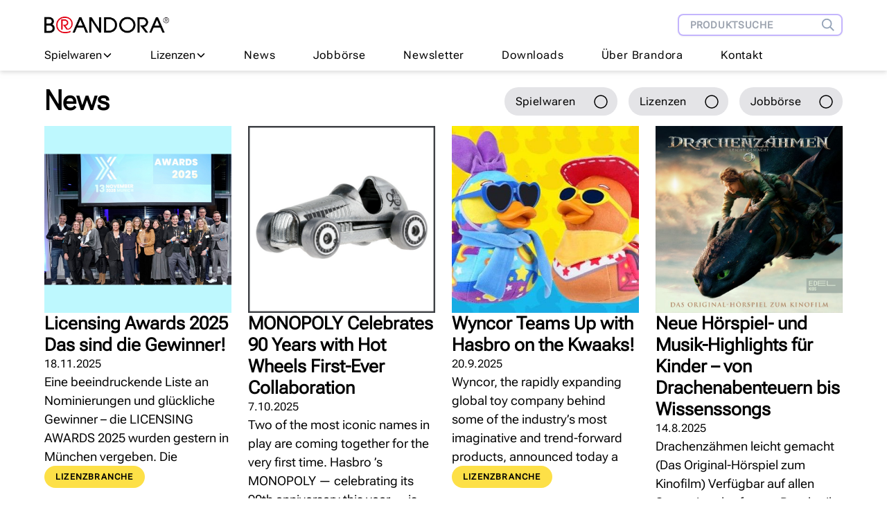

--- FILE ---
content_type: text/html; charset=utf-8
request_url: https://brandora.de/news?Ct=0&LicenseId=494&TitleText=Transformers&licenseLinks=494
body_size: 12313
content:
<!DOCTYPE html><html lang="en"><head><meta charSet="utf-8"/><meta name="viewport" content="width=device-width"/><title>News - Brandora Spielwaren und Lizenzen</title><meta name="description" content="Brandora: Nachrichten und Wissenswertes aus der Spielwaren- und Lizenzbranche."/><meta name="next-head-count" content="4"/><meta name="viewport" content="width=device-width, initial-scale=1"/><link rel="icon" href="/favicon.ico"/><script>(function(w,d,s,l,i){w[l]=w[l]||[];w[l].push({'gtm.start':
                new Date().getTime(),event:'gtm.js'});var f=d.getElementsByTagName(s)[0],
                j=d.createElement(s),dl=l!='dataLayer'?'&l='+l:'';j.async=true;j.src=
                'https://www.googletagmanager.com/gtm.js?id='+i+dl;f.parentNode.insertBefore(j,f);
                })(window,document,'script','dataLayer','GTM-5RG6SHK');</script><script async="" src="https://www.googletagmanager.com/gtag/js?id=GTM-5RG6SHK"></script><script>
                window.dataLayer = window.dataLayer || [];
                function gtag(){dataLayer.push(arguments);}
                gtag('js', new Date());
                gtag('config', 'GTM-5RG6SHK');
              </script><link rel="preload" href="/_next/static/css/340c4ab77ba89784.css" as="style"/><link rel="stylesheet" href="/_next/static/css/340c4ab77ba89784.css" data-n-g=""/><noscript data-n-css=""></noscript><script defer="" nomodule="" src="/_next/static/chunks/polyfills-c67a75d1b6f99dc8.js"></script><script src="/_next/static/chunks/webpack-ee7e63bc15b31913.js" defer=""></script><script src="/_next/static/chunks/framework-114634acb84f8baa.js" defer=""></script><script src="/_next/static/chunks/main-bdd22333ab4b7d4e.js" defer=""></script><script src="/_next/static/chunks/pages/_app-9c628ca72fd82adf.js" defer=""></script><script src="/_next/static/chunks/105-7184a2f61a9c6b7f.js" defer=""></script><script src="/_next/static/chunks/pages/news-013ba3f74a6e8e03.js" defer=""></script><script src="/_next/static/6SzF43SPV3EkpG7M0Z_Vy/_buildManifest.js" defer=""></script><script src="/_next/static/6SzF43SPV3EkpG7M0Z_Vy/_ssgManifest.js" defer=""></script></head><body><div id="__next"><main><section class="pt-3 pb-1lg:border-b bg-white drop-shadow-md sticky top-0 z-10"><div class="px-4 lg:px-16 max-w-screen-2xl 2xl:m-auto"><div class="flex lg:flex-col justify-items-center"><div class="flex pt-2 pb-4 justify-between items-center w-full"><div class="text-center flex-shrink-0"><a href="/"><img alt="Brandora Logo" srcSet="/_next/image?url=%2F_next%2Fstatic%2Fmedia%2Fbrandora_logo.e7567be3.png&amp;w=384&amp;q=75 1x, /_next/image?url=%2F_next%2Fstatic%2Fmedia%2Fbrandora_logo.e7567be3.png&amp;w=640&amp;q=75 2x" src="/_next/image?url=%2F_next%2Fstatic%2Fmedia%2Fbrandora_logo.e7567be3.png&amp;w=640&amp;q=75" width="298" height="40" decoding="async" data-nimg="1" class="max-w-[140px] sm:max-w-[180px]" loading="lazy" style="color:transparent"/></a></div><span class="hidden lg:block flex-shrink-0"><form class="flex drop-shadow-sm" action="/Product/ProductList" method="get"><input name="searchstring_quick" type="text" class="h-8 border-y-2 border-l-2 border-purple-100 rounded-l-lg px-4 text-sm font-semibold tracking-wider focus:outline-none" placeholder="PRODUKTSUCHE"/><button aria-label="Produktsuche" class="w-8 h-8 bg-white border-y-2 border-r-2 border-purple-100 rounded-r-lg flex items-center justify-around pr-2"><svg fill="none" stroke-width="2" viewBox="0 0 24 24" class="w-6 h-6 stroke-slate-400"><path d="M21 21l-6-6m2-5a7 7 0 11-14 0 7 7 0 0114 0z"></path></svg></button></form></span></div><div class="lg:hidden flex items-center "><button class="outline-none mobile-menu-button"><svg stroke="currentColor" fill="currentColor" stroke-width="0" viewBox="0 0 512 512" class="w-8 h-8 sm:w-10 sm:h-10 hover:scale-110" height="1em" width="1em" xmlns="http://www.w3.org/2000/svg"><path fill="none" stroke-linecap="round" stroke-miterlimit="10" stroke-width="32" d="M80 160h352M80 256h352M80 352h352"></path></svg></button></div><div></div><div class="hidden lg:flex w-full"><nav class="flex justify-between w-[90%] tracking-wider pb-2.5 " aria-label="navigation"><div><button class="flex relative gap-2 items-center"><p>Spielwaren</p><svg stroke="currentColor" fill="currentColor" stroke-width="0" viewBox="0 0 512 512" height="1em" width="1em" xmlns="http://www.w3.org/2000/svg"><path fill="none" stroke-linecap="round" stroke-linejoin="round" stroke-width="48" d="M112 184l144 144 144-144"></path></svg></button></div><div><button class="flex relative gap-2 items-center"><p>Lizenzen</p><svg stroke="currentColor" fill="currentColor" stroke-width="0" viewBox="0 0 512 512" height="1em" width="1em" xmlns="http://www.w3.org/2000/svg"><path fill="none" stroke-linecap="round" stroke-linejoin="round" stroke-width="48" d="M112 184l144 144 144-144"></path></svg></button></div><a class="text-base" href="/news">News</a><a class="text-base" href="/news?categories=Jobb%C3%B6rse&amp;categories=jobs">Jobbörse</a><a class="text-base" href="/Home/NewsLetterSubscription">Newsletter</a><a class="text-base" href="/downloads.htm">Downloads</a><a class="text-base" href="https://future-now.brandora.de/">Über Brandora</a><a class="text-base" href="/kontakt.htm">Kontakt</a></nav></div></div></div></section><div class="max-w-screen-2xl 2xl:m-auto"><main class="my-3 sm:my-5 mx-4 lg:mx-16 space-y-3"><div><div class="space-x-4 float-right mt-1"><a href="/news?Ct=0&amp;LicenseId=494&amp;TitleText=Transformers&amp;licenseLinks=494&amp;categories=products&amp;page=1"><span class="bg-zinc-200 py-1 sm:py-2 pl-3 sm:pl-4 pr-1 sm:pr-3 rounded-full inline-block text-xs sm:text-base whitespace-nowrap tracking-wide"><span class="align-middle">Spielwaren</span><svg stroke="currentColor" fill="currentColor" stroke-width="0" viewBox="0 0 512 512" class="inline w-5 h-5 sm:w-6 sm:h-6 ml-3 sm:ml-6" height="1em" width="1em" xmlns="http://www.w3.org/2000/svg"><circle cx="256" cy="256" r="192" fill="none" stroke-linecap="round" stroke-linejoin="round" stroke-width="32"></circle></svg></span></a><a href="/news?Ct=0&amp;LicenseId=494&amp;TitleText=Transformers&amp;licenseLinks=494&amp;categories=licenses&amp;page=1"><span class="bg-zinc-200 py-1 sm:py-2 pl-3 sm:pl-4 pr-1 sm:pr-3 rounded-full inline-block text-xs sm:text-base whitespace-nowrap tracking-wide"><span class="align-middle">Lizenzen</span><svg stroke="currentColor" fill="currentColor" stroke-width="0" viewBox="0 0 512 512" class="inline w-5 h-5 sm:w-6 sm:h-6 ml-3 sm:ml-6" height="1em" width="1em" xmlns="http://www.w3.org/2000/svg"><circle cx="256" cy="256" r="192" fill="none" stroke-linecap="round" stroke-linejoin="round" stroke-width="32"></circle></svg></span></a><a href="/news?Ct=0&amp;LicenseId=494&amp;TitleText=Transformers&amp;licenseLinks=494&amp;categories=jobs&amp;page=1"><span class="bg-zinc-200 py-1 sm:py-2 pl-3 sm:pl-4 pr-1 sm:pr-3 rounded-full inline-block text-xs sm:text-base whitespace-nowrap tracking-wide"><span class="align-middle">Jobbörse</span><svg stroke="currentColor" fill="currentColor" stroke-width="0" viewBox="0 0 512 512" class="inline w-5 h-5 sm:w-6 sm:h-6 ml-3 sm:ml-6" height="1em" width="1em" xmlns="http://www.w3.org/2000/svg"><circle cx="256" cy="256" r="192" fill="none" stroke-linecap="round" stroke-linejoin="round" stroke-width="32"></circle></svg></span></a></div><h2>News</h2></div><section class="clear-both grid grid-cols-1 lg:grid-cols-4 gap-4 lg:gap-5 xl:gap-6"><a class="pb-4" href="/news/licensing-awards-2025-das-sind-die-gewinner"><article class="flex lg:flex-col gap-4 lg:gap-8 border-black lg:border-0 border-b justify-between lg:justify-start"><div class="w-20 lg:w-full flex-shrink-0 order-2 lg:order-1"><div class="w-0 h-0 inline-block align-middle pb-[100%]"></div><img alt="Licensing Awards 2025 Das sind die Gewinner!" srcSet="/_next/image?url=https%3A%2F%2Fcdn.sanity.io%2Fimages%2Fp75a4m4i%2Fproduction%2Fb3d75c3602bf0bf5149fabf268ff72f34d4b098e-900x900.png&amp;w=640&amp;q=75 1x, /_next/image?url=https%3A%2F%2Fcdn.sanity.io%2Fimages%2Fp75a4m4i%2Fproduction%2Fb3d75c3602bf0bf5149fabf268ff72f34d4b098e-900x900.png&amp;w=1080&amp;q=75 2x" src="/_next/image?url=https%3A%2F%2Fcdn.sanity.io%2Fimages%2Fp75a4m4i%2Fproduction%2Fb3d75c3602bf0bf5149fabf268ff72f34d4b098e-900x900.png&amp;w=1080&amp;q=75" width="500" height="500" decoding="async" data-nimg="1" class="inline-block align-middle h-auto w-full" loading="lazy" style="color:transparent"/></div><div class="flex flex-col gap-3 order-1 lg:order-2"><h3 class="text-base lg:text-[26px] leading-[130%] lg:leading-[120%] font-light lg:font-semibold break-words">Licensing Awards 2025 Das sind die Gewinner!</h3><div class="flex gap-6"><span class="text-xs lg:text-base font-light">18.11.2025</span><span class="text-xs lg:text-base font-light"></span></div><p class="hidden lg:block text-[18px] leading-[150%] font-light max-h-[7.5em] overflow-hidden">Eine beeindruckende Liste an Nominierungen und glückliche Gewinner – die LICENSING AWARDS 2025 wurden gestern in München vergeben. Die Verleihung fand im Rahmen des „Licensing Summit &amp; Awards 2025“ statt, der Jahresveranstaltung von  Licensing International Germany .Mit den Licensing Awards werden h</p><div class="hidden lg:flex flex-wrap gap-2"><span><span class="whitespace-nowrap inline-block px-4 py-2 rounded-full max-w-fit text-xs tracking-widest uppercase font-bold bg-yellow-300 text-black">Lizenzbranche</span> </span></div></div></article></a><a class="pb-4" href="/news/monopoly-celebrates-90-years-with-hot-wheels-first-ever-collaboration"><article class="flex lg:flex-col gap-4 lg:gap-8 border-black lg:border-0 border-b justify-between lg:justify-start"><div class="w-20 lg:w-full flex-shrink-0 order-2 lg:order-1"><div class="w-0 h-0 inline-block align-middle pb-[100%]"></div><img alt="MONOPOLY Celebrates 90 Years with Hot Wheels First-Ever Collaboration" srcSet="/_next/image?url=https%3A%2F%2Fcdn.sanity.io%2Fimages%2Fp75a4m4i%2Fproduction%2Fbdadfbda3cbebce6f6db0eaf0bdc340fd0a4a0a4-1220x1220.png&amp;w=640&amp;q=75 1x, /_next/image?url=https%3A%2F%2Fcdn.sanity.io%2Fimages%2Fp75a4m4i%2Fproduction%2Fbdadfbda3cbebce6f6db0eaf0bdc340fd0a4a0a4-1220x1220.png&amp;w=1080&amp;q=75 2x" src="/_next/image?url=https%3A%2F%2Fcdn.sanity.io%2Fimages%2Fp75a4m4i%2Fproduction%2Fbdadfbda3cbebce6f6db0eaf0bdc340fd0a4a0a4-1220x1220.png&amp;w=1080&amp;q=75" width="500" height="500" decoding="async" data-nimg="1" class="inline-block align-middle h-auto w-full" loading="lazy" style="color:transparent"/></div><div class="flex flex-col gap-3 order-1 lg:order-2"><h3 class="text-base lg:text-[26px] leading-[130%] lg:leading-[120%] font-light lg:font-semibold break-words">MONOPOLY Celebrates 90 Years with Hot Wheels First-Ever Collaboration</h3><div class="flex gap-6"><span class="text-xs lg:text-base font-light">7.10.2025</span><span class="text-xs lg:text-base font-light"></span></div><p class="hidden lg:block text-[18px] leading-[150%] font-light max-h-[7.5em] overflow-hidden">Two of the most iconic names in play are coming together for the very first time.  Hasbro ’s  MONOPOLY  — celebrating its 90th anniversary this year — is teaming up with  Mattel ’s  Hot Wheels  to launch the  Hot Wheels  Pass ‘N Go 1:64 die-cast collectible.Available globally beginning November 1, t</p><div class="hidden lg:flex flex-wrap gap-2"><span><span class="whitespace-nowrap inline-block px-4 py-2 rounded-full max-w-fit text-xs tracking-widest uppercase font-bold bg-yellow-300 text-black">Lizenzbranche</span> </span></div></div></article></a><a class="pb-4" href="/news/wyncor-teams-up-with-hasbro-on-the-kwaaks"><article class="flex lg:flex-col gap-4 lg:gap-8 border-black lg:border-0 border-b justify-between lg:justify-start"><div class="w-20 lg:w-full flex-shrink-0 order-2 lg:order-1"><div class="w-0 h-0 inline-block align-middle pb-[100%]"></div><img alt="Wyncor Teams Up with Hasbro on the Kwaaks!" srcSet="/_next/image?url=https%3A%2F%2Fcdn.sanity.io%2Fimages%2Fp75a4m4i%2Fproduction%2Fb3870c9b59743e3585c21dd111360206becd97b2-397x397.jpg&amp;w=640&amp;q=75 1x, /_next/image?url=https%3A%2F%2Fcdn.sanity.io%2Fimages%2Fp75a4m4i%2Fproduction%2Fb3870c9b59743e3585c21dd111360206becd97b2-397x397.jpg&amp;w=1080&amp;q=75 2x" src="/_next/image?url=https%3A%2F%2Fcdn.sanity.io%2Fimages%2Fp75a4m4i%2Fproduction%2Fb3870c9b59743e3585c21dd111360206becd97b2-397x397.jpg&amp;w=1080&amp;q=75" width="500" height="500" decoding="async" data-nimg="1" class="inline-block align-middle h-auto w-full" loading="lazy" style="color:transparent"/></div><div class="flex flex-col gap-3 order-1 lg:order-2"><h3 class="text-base lg:text-[26px] leading-[130%] lg:leading-[120%] font-light lg:font-semibold break-words">Wyncor Teams Up with Hasbro on the Kwaaks!</h3><div class="flex gap-6"><span class="text-xs lg:text-base font-light">20.9.2025</span><span class="text-xs lg:text-base font-light"></span></div><p class="hidden lg:block text-[18px] leading-[150%] font-light max-h-[7.5em] overflow-hidden">Wyncor, the rapidly expanding global toy company behind some of the industry’s most imaginative and trend-forward products, announced today a new agreement with  Hasbro , a leading games, IP and toy company, to develop a special Kwaaks!™ range for three of  Hasbro ’s most iconic brands:  PEPPA PIG ,</p><div class="hidden lg:flex flex-wrap gap-2"><span><span class="whitespace-nowrap inline-block px-4 py-2 rounded-full max-w-fit text-xs tracking-widest uppercase font-bold bg-yellow-300 text-black">Lizenzbranche</span> </span></div></div></article></a><a class="pb-4" href="/news/neue-hoerspiel-und-musik-highlights-fuer-kinder-von-drachenabenteuern-bis-wissenssongs"><article class="flex lg:flex-col gap-4 lg:gap-8 border-black lg:border-0 border-b justify-between lg:justify-start"><div class="w-20 lg:w-full flex-shrink-0 order-2 lg:order-1"><div class="w-0 h-0 inline-block align-middle pb-[100%]"></div><img alt="Neue Hörspiel- und Musik-Highlights für Kinder – von Drachenabenteuern bis Wissenssongs" srcSet="/_next/image?url=https%3A%2F%2Fcdn.sanity.io%2Fimages%2Fp75a4m4i%2Fproduction%2F5e91edfb3f2ff88de05f3547fa6b3faa2194fce8-710x710.jpg&amp;w=640&amp;q=75 1x, /_next/image?url=https%3A%2F%2Fcdn.sanity.io%2Fimages%2Fp75a4m4i%2Fproduction%2F5e91edfb3f2ff88de05f3547fa6b3faa2194fce8-710x710.jpg&amp;w=1080&amp;q=75 2x" src="/_next/image?url=https%3A%2F%2Fcdn.sanity.io%2Fimages%2Fp75a4m4i%2Fproduction%2F5e91edfb3f2ff88de05f3547fa6b3faa2194fce8-710x710.jpg&amp;w=1080&amp;q=75" width="500" height="500" decoding="async" data-nimg="1" class="inline-block align-middle h-auto w-full" loading="lazy" style="color:transparent"/></div><div class="flex flex-col gap-3 order-1 lg:order-2"><h3 class="text-base lg:text-[26px] leading-[130%] lg:leading-[120%] font-light lg:font-semibold break-words">Neue Hörspiel- und Musik-Highlights für Kinder – von Drachenabenteuern bis Wissenssongs</h3><div class="flex gap-6"><span class="text-xs lg:text-base font-light">14.8.2025</span><span class="text-xs lg:text-base font-light"></span></div><p class="hidden lg:block text-[18px] leading-[150%] font-light max-h-[7.5em] overflow-hidden">Drachenzähmen leicht gemacht (Das Original-Hörspiel zum Kinofilm) Verfügbar auf allen StreamingplattformenBeschreibung: Auf der rauen Insel Berk tobt seit Ewigkeiten ein erbarmungsloser Krieg: Wikinger gegen Drachen. Mitten in diesem Chaos steht der schmächtige Hicks – clever, kreativ, aber ständig </p><div class="hidden lg:flex flex-wrap gap-2"><span><span class="whitespace-nowrap inline-block px-4 py-2 rounded-full max-w-fit text-xs tracking-widest uppercase font-bold bg-yellow-300 text-black">Lizenzbranche</span> </span><span><span class="whitespace-nowrap inline-block px-4 py-2 rounded-full max-w-fit text-xs tracking-widest uppercase font-bold bg-red-600 text-white">Spielwaren</span> </span></div></div></article></a><a class="pb-4" href="/news/finalists-announced-for-the-2025-licensing-awards"><article class="flex lg:flex-col gap-4 lg:gap-8 border-black lg:border-0 border-b justify-between lg:justify-start"><div class="w-20 lg:w-full flex-shrink-0 order-2 lg:order-1"><div class="w-0 h-0 inline-block align-middle pb-[100%]"></div><img alt="Finalists announced for the 2025 Licensing Awards" srcSet="/_next/image?url=https%3A%2F%2Fcdn.sanity.io%2Fimages%2Fp75a4m4i%2Fproduction%2F845758a43f94a6e9e047f0a9178613a14405375e-830x830.jpg&amp;w=640&amp;q=75 1x, /_next/image?url=https%3A%2F%2Fcdn.sanity.io%2Fimages%2Fp75a4m4i%2Fproduction%2F845758a43f94a6e9e047f0a9178613a14405375e-830x830.jpg&amp;w=1080&amp;q=75 2x" src="/_next/image?url=https%3A%2F%2Fcdn.sanity.io%2Fimages%2Fp75a4m4i%2Fproduction%2F845758a43f94a6e9e047f0a9178613a14405375e-830x830.jpg&amp;w=1080&amp;q=75" width="500" height="500" decoding="async" data-nimg="1" class="inline-block align-middle h-auto w-full" loading="lazy" style="color:transparent"/></div><div class="flex flex-col gap-3 order-1 lg:order-2"><h3 class="text-base lg:text-[26px] leading-[130%] lg:leading-[120%] font-light lg:font-semibold break-words">Finalists announced for the 2025 Licensing Awards</h3><div class="flex gap-6"><span class="text-xs lg:text-base font-light">16.7.2025</span><span class="text-xs lg:text-base font-light"></span></div><p class="hidden lg:block text-[18px] leading-[150%] font-light max-h-[7.5em] overflow-hidden">The finalists for The Licensing Awards 2025, the industry’s annual celebration of accomplishments and achievements across the licensing and retail sectors, have been announced.The winners will be revealed on Tuesday 16 September 2025 in The Great Room of The Grosvenor House Hotel in London*.Over 4,0</p><div class="hidden lg:flex flex-wrap gap-2"><span><span class="whitespace-nowrap inline-block px-4 py-2 rounded-full max-w-fit text-xs tracking-widest uppercase font-bold bg-yellow-300 text-black">Lizenzbranche</span> </span></div></div></article></a><a class="pb-4" href="/news/ty-beanie-bouncers-sind-das-trendspielzeug-2025"><article class="flex lg:flex-col gap-4 lg:gap-8 border-black lg:border-0 border-b justify-between lg:justify-start"><div class="w-20 lg:w-full flex-shrink-0 order-2 lg:order-1"><div class="w-0 h-0 inline-block align-middle pb-[100%]"></div><img alt="Ty Beanie Bouncers sind das Trendspielzeug 2025!" srcSet="/_next/image?url=https%3A%2F%2Fcdn.sanity.io%2Fimages%2Fp75a4m4i%2Fproduction%2F412c9321b2261f064dc4ca13677bd79335f9611c-600x600.jpg&amp;w=640&amp;q=75 1x, /_next/image?url=https%3A%2F%2Fcdn.sanity.io%2Fimages%2Fp75a4m4i%2Fproduction%2F412c9321b2261f064dc4ca13677bd79335f9611c-600x600.jpg&amp;w=1080&amp;q=75 2x" src="/_next/image?url=https%3A%2F%2Fcdn.sanity.io%2Fimages%2Fp75a4m4i%2Fproduction%2F412c9321b2261f064dc4ca13677bd79335f9611c-600x600.jpg&amp;w=1080&amp;q=75" width="500" height="500" decoding="async" data-nimg="1" class="inline-block align-middle h-auto w-full" loading="lazy" style="color:transparent"/></div><div class="flex flex-col gap-3 order-1 lg:order-2"><h3 class="text-base lg:text-[26px] leading-[130%] lg:leading-[120%] font-light lg:font-semibold break-words">Ty Beanie Bouncers sind das Trendspielzeug 2025!</h3><div class="flex gap-6"><span class="text-xs lg:text-base font-light">15.1.2025</span><span class="text-xs lg:text-base font-light"></span></div><p class="hidden lg:block text-[18px] leading-[150%] font-light max-h-[7.5em] overflow-hidden">Die  Spielwarenmesse in Nürnberg  wirft ihre Schatten voraus. In wenigen Wochen präsentiert die internationale Spielwarenbranche die Trends für das Jahr 2025. Mit dabei auch der amerikanische Kulthersteller  Ty , der zuletzt das wohl trendigste Spielzeug der Welt vorgestellt hat. Die Fusion aus Plüs</p><div class="hidden lg:flex flex-wrap gap-2"><span><span class="whitespace-nowrap inline-block px-4 py-2 rounded-full max-w-fit text-xs tracking-widest uppercase font-bold bg-yellow-300 text-black">Lizenzbranche</span> </span><span><span class="whitespace-nowrap inline-block px-4 py-2 rounded-full max-w-fit text-xs tracking-widest uppercase font-bold bg-red-600 text-white">Spielwaren</span> </span></div></div></article></a><a class="pb-4" href="/news/wyncor-to-launch-extensive-collectible-miraball-line-at-carrefour"><article class="flex lg:flex-col gap-4 lg:gap-8 border-black lg:border-0 border-b justify-between lg:justify-start"><div class="w-20 lg:w-full flex-shrink-0 order-2 lg:order-1"><div class="w-0 h-0 inline-block align-middle pb-[100%]"></div><img alt="Wyncor to Launch Extensive Collectible Miraball Line at Carrefour" srcSet="/_next/image?url=https%3A%2F%2Fcdn.sanity.io%2Fimages%2Fp75a4m4i%2Fproduction%2Fd04a2141fff1e11edead25054937c4ab53f0ec74-1200x1200.jpg&amp;w=640&amp;q=75 1x, /_next/image?url=https%3A%2F%2Fcdn.sanity.io%2Fimages%2Fp75a4m4i%2Fproduction%2Fd04a2141fff1e11edead25054937c4ab53f0ec74-1200x1200.jpg&amp;w=1080&amp;q=75 2x" src="/_next/image?url=https%3A%2F%2Fcdn.sanity.io%2Fimages%2Fp75a4m4i%2Fproduction%2Fd04a2141fff1e11edead25054937c4ab53f0ec74-1200x1200.jpg&amp;w=1080&amp;q=75" width="500" height="500" decoding="async" data-nimg="1" class="inline-block align-middle h-auto w-full" loading="lazy" style="color:transparent"/></div><div class="flex flex-col gap-3 order-1 lg:order-2"><h3 class="text-base lg:text-[26px] leading-[130%] lg:leading-[120%] font-light lg:font-semibold break-words">Wyncor to Launch Extensive Collectible Miraball Line at Carrefour</h3><div class="flex gap-6"><span class="text-xs lg:text-base font-light">9.7.2024</span><span class="text-xs lg:text-base font-light"></span></div><p class="hidden lg:block text-[18px] leading-[150%] font-light max-h-[7.5em] overflow-hidden">Wyncor, the recently established global toy company committed to creating innovative and imaginative toys aligned with its intellectual properties and premium brands, and specializing in “impulse purchase” items, has signed an agreement with Carrefour. The partnership will see the launch Wyncor’s ex</p><div class="hidden lg:flex flex-wrap gap-2"><span><span class="whitespace-nowrap inline-block px-4 py-2 rounded-full max-w-fit text-xs tracking-widest uppercase font-bold bg-yellow-300 text-black">Lizenzbranche</span> </span></div></div></article></a><a class="pb-4" href="/news/transformers-earthspark-2024-revolutionaere-spielzeuge-fuer-junge-helden"><article class="flex lg:flex-col gap-4 lg:gap-8 border-black lg:border-0 border-b justify-between lg:justify-start"><div class="w-20 lg:w-full flex-shrink-0 order-2 lg:order-1"><div class="w-0 h-0 inline-block align-middle pb-[100%]"></div><img alt="Transformers EarthSpark 2024: Revolutionäre Spielzeuge für Junge Helden" srcSet="/_next/image?url=https%3A%2F%2Fcdn.sanity.io%2Fimages%2Fp75a4m4i%2Fproduction%2Fca342054992f6282ea6ca5bf0737861437cf0ca8-800x800.png&amp;w=640&amp;q=75 1x, /_next/image?url=https%3A%2F%2Fcdn.sanity.io%2Fimages%2Fp75a4m4i%2Fproduction%2Fca342054992f6282ea6ca5bf0737861437cf0ca8-800x800.png&amp;w=1080&amp;q=75 2x" src="/_next/image?url=https%3A%2F%2Fcdn.sanity.io%2Fimages%2Fp75a4m4i%2Fproduction%2Fca342054992f6282ea6ca5bf0737861437cf0ca8-800x800.png&amp;w=1080&amp;q=75" width="500" height="500" decoding="async" data-nimg="1" class="inline-block align-middle h-auto w-full" loading="lazy" style="color:transparent"/></div><div class="flex flex-col gap-3 order-1 lg:order-2"><h3 class="text-base lg:text-[26px] leading-[130%] lg:leading-[120%] font-light lg:font-semibold break-words">Transformers EarthSpark 2024: Revolutionäre Spielzeuge für Junge Helden</h3><div class="flex gap-6"><span class="text-xs lg:text-base font-light">23.1.2024</span><span class="text-xs lg:text-base font-light"></span></div><p class="hidden lg:block text-[18px] leading-[150%] font-light max-h-[7.5em] overflow-hidden">Die Transformers EarthSpark Cyber-Combiner bieten fünf Spielmöglichkeiten! Fans können die Bumblebee Figur in 9 Schritten vom Roboter in den Sportwagen-Modus verwandeln, sich Mo Malto in ihrem ...</p><div class="hidden lg:flex flex-wrap gap-2"><span><span class="whitespace-nowrap inline-block px-4 py-2 rounded-full max-w-fit text-xs tracking-widest uppercase font-bold bg-yellow-300 text-black">Lizenzbranche</span> </span><span><span class="whitespace-nowrap inline-block px-4 py-2 rounded-full max-w-fit text-xs tracking-widest uppercase font-bold bg-red-600 text-white">Spielwaren</span> </span></div></div></article></a><a class="pb-4" href="/news/das-jahrzehnt-der-popkultur-die-bluetezeit-der-lizenzen-in-den-80er-jahren"><article class="flex lg:flex-col gap-4 lg:gap-8 border-black lg:border-0 border-b justify-between lg:justify-start"><div class="w-20 lg:w-full flex-shrink-0 order-2 lg:order-1"><div class="w-0 h-0 inline-block align-middle pb-[100%]"></div><img alt="Das Jahrzehnt der Popkultur: Die Blütezeit der Lizenzen in den 80er Jahren " srcSet="/_next/image?url=https%3A%2F%2Fcdn.sanity.io%2Fimages%2Fp75a4m4i%2Fproduction%2F87aaea9863bcb19a9618d4cf9dc1767304f2a0d8-1280x720.jpg&amp;w=640&amp;q=75 1x, /_next/image?url=https%3A%2F%2Fcdn.sanity.io%2Fimages%2Fp75a4m4i%2Fproduction%2F87aaea9863bcb19a9618d4cf9dc1767304f2a0d8-1280x720.jpg&amp;w=1080&amp;q=75 2x" src="/_next/image?url=https%3A%2F%2Fcdn.sanity.io%2Fimages%2Fp75a4m4i%2Fproduction%2F87aaea9863bcb19a9618d4cf9dc1767304f2a0d8-1280x720.jpg&amp;w=1080&amp;q=75" width="500" height="500" decoding="async" data-nimg="1" class="inline-block align-middle h-auto w-full" loading="lazy" style="color:transparent"/></div><div class="flex flex-col gap-3 order-1 lg:order-2"><h3 class="text-base lg:text-[26px] leading-[130%] lg:leading-[120%] font-light lg:font-semibold break-words">Das Jahrzehnt der Popkultur: Die Blütezeit der Lizenzen in den 80er Jahren </h3><div class="flex gap-6"><span class="text-xs lg:text-base font-light">13.12.2023</span><span class="text-xs lg:text-base font-light"></span></div><p class="hidden lg:block text-[18px] leading-[150%] font-light max-h-[7.5em] overflow-hidden">Willkommen im Jahrzehnt der Popkultur: Die 1980er Jahre gelten als eine Ära der Innovation und des Wandels. Diese faszinierende Dekade markierte einen beispiellosen Boom für Lizenzen, da Marken und Unternehmen die Popularität von Charakteren und Geschichten aus der Popkultur nutzten, um neue Produkt</p><div class="hidden lg:flex flex-wrap gap-2"><span><span class="whitespace-nowrap inline-block px-4 py-2 rounded-full max-w-fit text-xs tracking-widest uppercase font-bold bg-yellow-300 text-black">Lizenzbranche</span> </span></div></div></article></a><a class="pb-4" href="/news/hasbro-to-sell-eone-film-and-tv-business-to-lionsgate"><article class="flex lg:flex-col gap-4 lg:gap-8 border-black lg:border-0 border-b justify-between lg:justify-start"><div class="w-20 lg:w-full flex-shrink-0 order-2 lg:order-1"><div class="w-0 h-0 inline-block align-middle pb-[100%]"></div><img alt="Hasbro to Sell eOne Film &amp; TV Business to Lionsgate" srcSet="/_next/image?url=https%3A%2F%2Fcdn.sanity.io%2Fimages%2Fp75a4m4i%2Fproduction%2Fbcaa2bc998b1b7b73fc2ec65b60cf92d7d64f284-550x550.png&amp;w=640&amp;q=75 1x, /_next/image?url=https%3A%2F%2Fcdn.sanity.io%2Fimages%2Fp75a4m4i%2Fproduction%2Fbcaa2bc998b1b7b73fc2ec65b60cf92d7d64f284-550x550.png&amp;w=1080&amp;q=75 2x" src="/_next/image?url=https%3A%2F%2Fcdn.sanity.io%2Fimages%2Fp75a4m4i%2Fproduction%2Fbcaa2bc998b1b7b73fc2ec65b60cf92d7d64f284-550x550.png&amp;w=1080&amp;q=75" width="500" height="500" decoding="async" data-nimg="1" class="inline-block align-middle h-auto w-full" loading="lazy" style="color:transparent"/></div><div class="flex flex-col gap-3 order-1 lg:order-2"><h3 class="text-base lg:text-[26px] leading-[130%] lg:leading-[120%] font-light lg:font-semibold break-words">Hasbro to Sell eOne Film &amp; TV Business to Lionsgate</h3><div class="flex gap-6"><span class="text-xs lg:text-base font-light">7.8.2023</span><span class="text-xs lg:text-base font-light"></span></div><p class="hidden lg:block text-[18px] leading-[150%] font-light max-h-[7.5em] overflow-hidden">Hasbro, Inc. a leading toy and game company, today announced that it has reached a definitive agreement to sell its eOne film and TV business to Lionsgate for approximately $500 million, ...</p><div class="hidden lg:flex flex-wrap gap-2"><span><span class="whitespace-nowrap inline-block px-4 py-2 rounded-full max-w-fit text-xs tracking-widest uppercase font-bold bg-yellow-300 text-black">Lizenzbranche</span> </span></div></div></article></a><a class="pb-4" href="/news/hasbro-celebrates-its-100th-anniversary-at-2023-san-diego-comic-con-international"><article class="flex lg:flex-col gap-4 lg:gap-8 border-black lg:border-0 border-b justify-between lg:justify-start"><div class="w-20 lg:w-full flex-shrink-0 order-2 lg:order-1"><div class="w-0 h-0 inline-block align-middle pb-[100%]"></div><img alt="Hasbro Celebrates its 100th Anniversary at 2023 San Diego Comic-Con International" srcSet="/_next/image?url=https%3A%2F%2Fcdn.sanity.io%2Fimages%2Fp75a4m4i%2Fproduction%2Fc41e5671b90a94568cb93476b5d3d5b649d57c38-550x550.png&amp;w=640&amp;q=75 1x, /_next/image?url=https%3A%2F%2Fcdn.sanity.io%2Fimages%2Fp75a4m4i%2Fproduction%2Fc41e5671b90a94568cb93476b5d3d5b649d57c38-550x550.png&amp;w=1080&amp;q=75 2x" src="/_next/image?url=https%3A%2F%2Fcdn.sanity.io%2Fimages%2Fp75a4m4i%2Fproduction%2Fc41e5671b90a94568cb93476b5d3d5b649d57c38-550x550.png&amp;w=1080&amp;q=75" width="500" height="500" decoding="async" data-nimg="1" class="inline-block align-middle h-auto w-full" loading="lazy" style="color:transparent"/></div><div class="flex flex-col gap-3 order-1 lg:order-2"><h3 class="text-base lg:text-[26px] leading-[130%] lg:leading-[120%] font-light lg:font-semibold break-words">Hasbro Celebrates its 100th Anniversary at 2023 San Diego Comic-Con International</h3><div class="flex gap-6"><span class="text-xs lg:text-base font-light">19.7.2023</span><span class="text-xs lg:text-base font-light"></span></div><p class="hidden lg:block text-[18px] leading-[150%] font-light max-h-[7.5em] overflow-hidden">Revealing an Amazing Brand Lineup Through Dazzling New Products, Experiences, Programming and More Surrounding Fan-Favorite Brands: TRANSFORMERS, Dungeons &amp; Dragons, Magic: The Gathering, NERF ...</p><div class="hidden lg:flex flex-wrap gap-2"><span><span class="whitespace-nowrap inline-block px-4 py-2 rounded-full max-w-fit text-xs tracking-widest uppercase font-bold bg-yellow-300 text-black">Lizenzbranche</span> </span></div></div></article></a><a class="pb-4" href="/news/disguise-to-create-costumes-and-accessories-for-transformers-rise-of-the-beasts"><article class="flex lg:flex-col gap-4 lg:gap-8 border-black lg:border-0 border-b justify-between lg:justify-start"><div class="w-20 lg:w-full flex-shrink-0 order-2 lg:order-1"><div class="w-0 h-0 inline-block align-middle pb-[100%]"></div><img alt="Disguise to Create Costumes and Accessories for Transformers: Rise of the Beasts" srcSet="/_next/image?url=https%3A%2F%2Fcdn.sanity.io%2Fimages%2Fp75a4m4i%2Fproduction%2F5d41eb6f96d16dbd065e752f77186a72d92dccff-630x630.png&amp;w=640&amp;q=75 1x, /_next/image?url=https%3A%2F%2Fcdn.sanity.io%2Fimages%2Fp75a4m4i%2Fproduction%2F5d41eb6f96d16dbd065e752f77186a72d92dccff-630x630.png&amp;w=1080&amp;q=75 2x" src="/_next/image?url=https%3A%2F%2Fcdn.sanity.io%2Fimages%2Fp75a4m4i%2Fproduction%2F5d41eb6f96d16dbd065e752f77186a72d92dccff-630x630.png&amp;w=1080&amp;q=75" width="500" height="500" decoding="async" data-nimg="1" class="inline-block align-middle h-auto w-full" loading="lazy" style="color:transparent"/></div><div class="flex flex-col gap-3 order-1 lg:order-2"><h3 class="text-base lg:text-[26px] leading-[130%] lg:leading-[120%] font-light lg:font-semibold break-words">Disguise to Create Costumes and Accessories for Transformers: Rise of the Beasts</h3><div class="flex gap-6"><span class="text-xs lg:text-base font-light">27.6.2023</span><span class="text-xs lg:text-base font-light"></span></div><p class="hidden lg:block text-[18px] leading-[150%] font-light max-h-[7.5em] overflow-hidden">Disguise is thrilled to introduce their new lineup for the movie featuring classic Transformers characters Optimus Prime and Bumblebee, as well as newcomers Rhinox, Optimus Primal, and Cheetor ...</p><div class="hidden lg:flex flex-wrap gap-2"><span><span class="whitespace-nowrap inline-block px-4 py-2 rounded-full max-w-fit text-xs tracking-widest uppercase font-bold bg-yellow-300 text-black">Lizenzbranche</span> </span></div></div></article></a></section><div class="self-center flex flex-wrap gap-4 md:gap-6 justify-center items-center"><span>1</span><a href="/news?Ct=0&amp;LicenseId=494&amp;TitleText=Transformers&amp;licenseLinks=494&amp;page=2">2</a><a href="/news?Ct=0&amp;LicenseId=494&amp;TitleText=Transformers&amp;licenseLinks=494&amp;page=3">3</a><a href="/news?Ct=0&amp;LicenseId=494&amp;TitleText=Transformers&amp;licenseLinks=494&amp;page=4">4</a><span>...</span><a href="/news?Ct=0&amp;LicenseId=494&amp;TitleText=Transformers&amp;licenseLinks=494&amp;page=6">6</a><a href="/news?Ct=0&amp;LicenseId=494&amp;TitleText=Transformers&amp;licenseLinks=494&amp;page=2"><span class="whitespace-nowrap">Next &gt;</span></a></div></main><footer class="border-t-2 border-zinc-200 pt-8 lg:mb-2 mt-8 mx-4 lg:mx-16 flex flex-col gap-8 pt-6 pb-6"><div class="max-w-[180px]"><img alt="Brandora Logo" srcSet="/_next/image?url=%2F_next%2Fstatic%2Fmedia%2Fbrandora_logo.e7567be3.png&amp;w=384&amp;q=75 1x, /_next/image?url=%2F_next%2Fstatic%2Fmedia%2Fbrandora_logo.e7567be3.png&amp;w=640&amp;q=75 2x" src="/_next/image?url=%2F_next%2Fstatic%2Fmedia%2Fbrandora_logo.e7567be3.png&amp;w=640&amp;q=75" width="298" height="40" decoding="async" data-nimg="1" loading="lazy" style="color:transparent"/></div><div class="flex flex-col lg:flex-row gap-8 lg:gap-12 lg:justify-between "><div class="max-w-prose"><p class="text-base lg:text-[18px] leading-[150%] font-light">BRANDORA ist das Informationsportal für Spielwaren, Marken, Produkte und Lizenzen im Internet. Das Unternehmen bietet auf seinen Websites ein breites Portfolio an b2b-Dienstleistungen für die Spielwaren- und die Lizenzbranche. BRANDORA verfügt über die weltweit umfassendste Spielwaren-Datenbank mit „Steckbriefen“ zu mehr als 320.000 Produkten.</p><br/><p class="text-base lg:text-[18px] leading-[150%] font-light">BRANDORA betreibt keinen Handel, die vorgestellten Produkte können nicht bestellt oder gekauft werden.</p></div><div class="flex w-4/5 sm:w-max gap-4 sm:gap-12 lg:gap-28 justify-between lg:justify-start lg:mr-8"><div class="flex flex-col gap-2.5 uppercase"><a href="/ProductSearch.aspx">Produkte</a><a href="/BrandHome.aspx">Marken</a><a href="/Licensees.aspx">Lizenzen</a><a href="/Categories.aspx">Warengruppen</a><a href="/news?categories=Jobb%C3%B6rse&amp;categories=jobs">Jobbörse</a></div><div class="flex flex-col gap-2.5 uppercase"><a href="/">Home</a><a href="https://future-now.brandora.de/">Über Brandora</a><a href="/news">News</a><a href="/kontakt.htm">Kontakt</a><a href="/CompaniesPage.aspx">Adressen</a></div></div></div><div class="flex flex-col gap-8 sm:flex-row sm:justify-between"><div class="flex flex-col sm:flex-row gap-2.5 sm:gap-4 md:gap-8 text-sm uppercase underline underline-offset-4"><a href="/agb.htm">AGB</a><a href="/impressum.htm">Impressum</a><a href="/datenschutz.htm">Datenschutzerklärung</a></div><div class="flex gap-4 justify-center"><a aria-label="Instagram" href="https://www.instagram.com/brandoratoys/" target="_blank" rel="noreferrer"><svg stroke="currentColor" fill="currentColor" stroke-width="0" viewBox="0 0 512 512" class="w-6 h-6" height="1em" width="1em" xmlns="http://www.w3.org/2000/svg"><path d="M349.33 69.33a93.62 93.62 0 0193.34 93.34v186.66a93.62 93.62 0 01-93.34 93.34H162.67a93.62 93.62 0 01-93.34-93.34V162.67a93.62 93.62 0 0193.34-93.34h186.66m0-37.33H162.67C90.8 32 32 90.8 32 162.67v186.66C32 421.2 90.8 480 162.67 480h186.66C421.2 480 480 421.2 480 349.33V162.67C480 90.8 421.2 32 349.33 32z"></path><path d="M377.33 162.67a28 28 0 1128-28 27.94 27.94 0 01-28 28zM256 181.33A74.67 74.67 0 11181.33 256 74.75 74.75 0 01256 181.33m0-37.33a112 112 0 10112 112 112 112 0 00-112-112z"></path></svg></a><a aria-label="Twitter" href="https://twitter.com/brandoratoys" target="_blank" rel="noreferrer"><svg stroke="currentColor" fill="currentColor" stroke-width="0" viewBox="0 0 512 512" class="w-6 h-6" height="1em" width="1em" xmlns="http://www.w3.org/2000/svg"><path d="M496 109.5a201.8 201.8 0 01-56.55 15.3 97.51 97.51 0 0043.33-53.6 197.74 197.74 0 01-62.56 23.5A99.14 99.14 0 00348.31 64c-54.42 0-98.46 43.4-98.46 96.9a93.21 93.21 0 002.54 22.1 280.7 280.7 0 01-203-101.3A95.69 95.69 0 0036 130.4c0 33.6 17.53 63.3 44 80.7A97.5 97.5 0 0135.22 199v1.2c0 47 34 86.1 79 95a100.76 100.76 0 01-25.94 3.4 94.38 94.38 0 01-18.51-1.8c12.51 38.5 48.92 66.5 92.05 67.3A199.59 199.59 0 0139.5 405.6a203 203 0 01-23.5-1.4A278.68 278.68 0 00166.74 448c181.36 0 280.44-147.7 280.44-275.8 0-4.2-.11-8.4-.31-12.5A198.48 198.48 0 00496 109.5z"></path></svg></a><a aria-label="LinkedIn" href="https://www.linkedin.com/company/brandora-gmbh/" target="_blank" rel="noreferrer"><svg stroke="currentColor" fill="currentColor" stroke-width="0" viewBox="0 0 512 512" class="w-6 h-6" height="1em" width="1em" xmlns="http://www.w3.org/2000/svg"><path d="M444.17 32H70.28C49.85 32 32 46.7 32 66.89v374.72C32 461.91 49.85 480 70.28 480h373.78c20.54 0 35.94-18.21 35.94-38.39V66.89C480.12 46.7 464.6 32 444.17 32zm-273.3 373.43h-64.18V205.88h64.18zM141 175.54h-.46c-20.54 0-33.84-15.29-33.84-34.43 0-19.49 13.65-34.42 34.65-34.42s33.85 14.82 34.31 34.42c-.01 19.14-13.31 34.43-34.66 34.43zm264.43 229.89h-64.18V296.32c0-26.14-9.34-44-32.56-44-17.74 0-28.24 12-32.91 23.69-1.75 4.2-2.22 9.92-2.22 15.76v113.66h-64.18V205.88h64.18v27.77c9.34-13.3 23.93-32.44 57.88-32.44 42.13 0 74 27.77 74 87.64z"></path></svg></a><a aria-label="RSS" href="https://brandora.de/newsrss.xml" target="_blank" rel="noreferrer"><svg stroke="currentColor" fill="currentColor" stroke-width="0" viewBox="0 0 512 512" class="w-6 h-6" height="1em" width="1em" xmlns="http://www.w3.org/2000/svg"><path d="M108.56 342.78a60.34 60.34 0 1060.56 60.44 60.63 60.63 0 00-60.56-60.44z"></path><path d="M48 186.67v86.55c52 0 101.94 15.39 138.67 52.11s52 86.56 52 138.67h86.66c0-151.56-125.66-277.33-277.33-277.33z"></path><path d="M48 48v86.56c185.25 0 329.22 144.08 329.22 329.44H464C464 234.66 277.67 48 48 48z"></path></svg></a></div></div></footer></div></main></div><script id="__NEXT_DATA__" type="application/json">{"props":{"pageProps":{"result":{"data":{"items":[{"slug":"licensing-awards-2025-das-sind-die-gewinner","link":"/news/licensing-awards-2025-das-sind-die-gewinner","categories":["licenses"],"date":"2025-11-18","imageUrl":"https://cdn.sanity.io/images/p75a4m4i/production/b3d75c3602bf0bf5149fabf268ff72f34d4b098e-900x900.png","imageAltText":null,"title":"Licensing Awards 2025 Das sind die Gewinner!","abstract":"Eine beeindruckende Liste an Nominierungen und glückliche Gewinner – die LICENSING AWARDS 2025 wurden gestern in München vergeben. Die Verleihung fand im Rahmen des „Licensing Summit \u0026 Awards 2025“ statt, der Jahresveranstaltung von  Licensing International Germany .Mit den Licensing Awards werden h","isPromoted":false,"isEnglishInternational":null,"companyLinks":["752","10344","255","727","301","337","115","7736","7318","295","7441","6320","296","786","8956","8881","741","3469"],"productLinks":[],"licenseLinks":["494","1323","58","55","227","67","1360","1365"],"brandLinks":["342","837","247"],"productCatalogLinks":[]},{"slug":"monopoly-celebrates-90-years-with-hot-wheels-first-ever-collaboration","link":"/news/monopoly-celebrates-90-years-with-hot-wheels-first-ever-collaboration","categories":["licenses"],"date":"2025-10-07","imageUrl":"https://cdn.sanity.io/images/p75a4m4i/production/bdadfbda3cbebce6f6db0eaf0bdc340fd0a4a0a4-1220x1220.png","imageAltText":null,"title":"MONOPOLY Celebrates 90 Years with Hot Wheels First-Ever Collaboration","abstract":"Two of the most iconic names in play are coming together for the very first time.  Hasbro ’s  MONOPOLY  — celebrating its 90th anniversary this year — is teaming up with  Mattel ’s  Hot Wheels  to launch the  Hot Wheels  Pass ‘N Go 1:64 die-cast collectible.Available globally beginning November 1, t","isPromoted":false,"isEnglishInternational":true,"companyLinks":["49"],"productLinks":[],"licenseLinks":["1252","1378","494","222"],"brandLinks":["342","159","359","251","160","888","247"],"productCatalogLinks":[]},{"slug":"wyncor-teams-up-with-hasbro-on-the-kwaaks","link":"/news/wyncor-teams-up-with-hasbro-on-the-kwaaks","categories":["licenses"],"date":"2025-09-20","imageUrl":"https://cdn.sanity.io/images/p75a4m4i/production/b3870c9b59743e3585c21dd111360206becd97b2-397x397.jpg","imageAltText":null,"title":"Wyncor Teams Up with Hasbro on the Kwaaks!","abstract":"Wyncor, the rapidly expanding global toy company behind some of the industry’s most imaginative and trend-forward products, announced today a new agreement with  Hasbro , a leading games, IP and toy company, to develop a special Kwaaks!™ range for three of  Hasbro ’s most iconic brands:  PEPPA PIG ,","isPromoted":false,"isEnglishInternational":true,"companyLinks":["49"],"productLinks":[],"licenseLinks":["302","494","246"],"brandLinks":["342"],"productCatalogLinks":[]},{"slug":"neue-hoerspiel-und-musik-highlights-fuer-kinder-von-drachenabenteuern-bis-wissenssongs","link":"/news/neue-hoerspiel-und-musik-highlights-fuer-kinder-von-drachenabenteuern-bis-wissenssongs","categories":["licenses","products"],"date":"2025-08-14","imageUrl":"https://cdn.sanity.io/images/p75a4m4i/production/5e91edfb3f2ff88de05f3547fa6b3faa2194fce8-710x710.jpg","imageAltText":null,"title":"Neue Hörspiel- und Musik-Highlights für Kinder – von Drachenabenteuern bis Wissenssongs","abstract":"Drachenzähmen leicht gemacht (Das Original-Hörspiel zum Kinofilm) Verfügbar auf allen StreamingplattformenBeschreibung: Auf der rauen Insel Berk tobt seit Ewigkeiten ein erbarmungsloser Krieg: Wikinger gegen Drachen. Mitten in diesem Chaos steht der schmächtige Hicks – clever, kreativ, aber ständig ","isPromoted":false,"isEnglishInternational":null,"companyLinks":["100"],"productLinks":[],"licenseLinks":["494","830"],"brandLinks":[],"productCatalogLinks":[]},{"slug":"finalists-announced-for-the-2025-licensing-awards","link":"/news/finalists-announced-for-the-2025-licensing-awards","categories":["licenses"],"date":"2025-07-16","imageUrl":"https://cdn.sanity.io/images/p75a4m4i/production/845758a43f94a6e9e047f0a9178613a14405375e-830x830.jpg","imageAltText":null,"title":"Finalists announced for the 2025 Licensing Awards","abstract":"The finalists for The Licensing Awards 2025, the industry’s annual celebration of accomplishments and achievements across the licensing and retail sectors, have been announced.The winners will be revealed on Tuesday 16 September 2025 in The Great Room of The Grosvenor House Hotel in London*.Over 4,0","isPromoted":false,"isEnglishInternational":true,"companyLinks":["556","198"],"productLinks":[],"licenseLinks":["144","1366","1352","1149","1359","855","1016","302","972","291","1328","55","724","179","303","197","858","539","84","1267","494","1360","1092","54","1278","1159","502","1220","1123","245","1274","1147","1357","545","90","685","177","63"],"brandLinks":["359","2787","901","2213","355","2599","1986","1167","185","1163","118","400","2971","247","251","2861"],"productCatalogLinks":[]},{"slug":"ty-beanie-bouncers-sind-das-trendspielzeug-2025","link":"/news/ty-beanie-bouncers-sind-das-trendspielzeug-2025","categories":["licenses","products"],"date":"2025-01-15","imageUrl":"https://cdn.sanity.io/images/p75a4m4i/production/412c9321b2261f064dc4ca13677bd79335f9611c-600x600.jpg","imageAltText":null,"title":"Ty Beanie Bouncers sind das Trendspielzeug 2025!","abstract":"Die  Spielwarenmesse in Nürnberg  wirft ihre Schatten voraus. In wenigen Wochen präsentiert die internationale Spielwarenbranche die Trends für das Jahr 2025. Mit dabei auch der amerikanische Kulthersteller  Ty , der zuletzt das wohl trendigste Spielzeug der Welt vorgestellt hat. Die Fusion aus Plüs","isPromoted":false,"isEnglishInternational":null,"companyLinks":["8506"],"productLinks":[],"licenseLinks":["144","494","263","55","893","1366","1016","59","1532"],"brandLinks":["2360"],"productCatalogLinks":[]},{"slug":"wyncor-to-launch-extensive-collectible-miraball-line-at-carrefour","link":"/news/wyncor-to-launch-extensive-collectible-miraball-line-at-carrefour","categories":["licenses"],"date":"2024-07-09","imageUrl":"https://cdn.sanity.io/images/p75a4m4i/production/d04a2141fff1e11edead25054937c4ab53f0ec74-1200x1200.jpg","imageAltText":null,"title":"Wyncor to Launch Extensive Collectible Miraball Line at Carrefour","abstract":"Wyncor, the recently established global toy company committed to creating innovative and imaginative toys aligned with its intellectual properties and premium brands, and specializing in “impulse purchase” items, has signed an agreement with Carrefour. The partnership will see the launch Wyncor’s ex","isPromoted":false,"isEnglishInternational":true,"companyLinks":["786","8029","49"],"productLinks":[],"licenseLinks":["858","197","1016","302","1177","494","246","487"],"brandLinks":[],"productCatalogLinks":[]},{"slug":"transformers-earthspark-2024-revolutionaere-spielzeuge-fuer-junge-helden","link":"/news/transformers-earthspark-2024-revolutionaere-spielzeuge-fuer-junge-helden","categories":["licenses","products"],"date":"2024-01-23","imageUrl":"https://cdn.sanity.io/images/p75a4m4i/production/ca342054992f6282ea6ca5bf0737861437cf0ca8-800x800.png","imageAltText":null,"title":"Transformers EarthSpark 2024: Revolutionäre Spielzeuge für Junge Helden","abstract":"Die Transformers EarthSpark Cyber-Combiner bieten fünf Spielmöglichkeiten! Fans können die Bumblebee Figur in 9 Schritten vom Roboter in den Sportwagen-Modus verwandeln, sich Mo Malto in ihrem ...","isPromoted":false,"isEnglishInternational":null,"companyLinks":["49"],"productLinks":["610689","610015"],"licenseLinks":["494"],"brandLinks":["161"],"productCatalogLinks":[]},{"slug":"das-jahrzehnt-der-popkultur-die-bluetezeit-der-lizenzen-in-den-80er-jahren","link":"/news/das-jahrzehnt-der-popkultur-die-bluetezeit-der-lizenzen-in-den-80er-jahren","categories":["licenses"],"date":"2023-12-13","imageUrl":"https://cdn.sanity.io/images/p75a4m4i/production/87aaea9863bcb19a9618d4cf9dc1767304f2a0d8-1280x720.jpg","imageAltText":null,"title":"Das Jahrzehnt der Popkultur: Die Blütezeit der Lizenzen in den 80er Jahren ","abstract":"Willkommen im Jahrzehnt der Popkultur: Die 1980er Jahre gelten als eine Ära der Innovation und des Wandels. Diese faszinierende Dekade markierte einen beispiellosen Boom für Lizenzen, da Marken und Unternehmen die Popularität von Charakteren und Geschichten aus der Popkultur nutzten, um neue Produkt","isPromoted":false,"isEnglishInternational":null,"companyLinks":["3469"],"productLinks":[],"licenseLinks":["94","1015","89","291","494"],"brandLinks":[],"productCatalogLinks":[]},{"slug":"hasbro-to-sell-eone-film-and-tv-business-to-lionsgate","link":"/news/hasbro-to-sell-eone-film-and-tv-business-to-lionsgate","categories":["licenses"],"date":"2023-08-07","imageUrl":"https://cdn.sanity.io/images/p75a4m4i/production/bcaa2bc998b1b7b73fc2ec65b60cf92d7d64f284-550x550.png","imageAltText":null,"title":"Hasbro to Sell eOne Film \u0026 TV Business to Lionsgate","abstract":"Hasbro, Inc. a leading toy and game company, today announced that it has reached a definitive agreement to sell its eOne film and TV business to Lionsgate for approximately $500 million, ...","isPromoted":false,"isEnglishInternational":true,"companyLinks":["49"],"productLinks":[],"licenseLinks":["494","487"],"brandLinks":["342","160","1011","898"],"productCatalogLinks":[]},{"slug":"hasbro-celebrates-its-100th-anniversary-at-2023-san-diego-comic-con-international","link":"/news/hasbro-celebrates-its-100th-anniversary-at-2023-san-diego-comic-con-international","categories":["licenses"],"date":"2023-07-19","imageUrl":"https://cdn.sanity.io/images/p75a4m4i/production/c41e5671b90a94568cb93476b5d3d5b649d57c38-550x550.png","imageAltText":null,"title":"Hasbro Celebrates its 100th Anniversary at 2023 San Diego Comic-Con International","abstract":"Revealing an Amazing Brand Lineup Through Dazzling New Products, Experiences, Programming and More Surrounding Fan-Favorite Brands: TRANSFORMERS, Dungeons \u0026 Dragons, Magic: The Gathering, NERF ...","isPromoted":false,"isEnglishInternational":true,"companyLinks":["49"],"productLinks":[],"licenseLinks":["494","94","263","347"],"brandLinks":["161","898","1011"],"productCatalogLinks":[]},{"slug":"disguise-to-create-costumes-and-accessories-for-transformers-rise-of-the-beasts","link":"/news/disguise-to-create-costumes-and-accessories-for-transformers-rise-of-the-beasts","categories":["licenses"],"date":"2023-06-27","imageUrl":"https://cdn.sanity.io/images/p75a4m4i/production/5d41eb6f96d16dbd065e752f77186a72d92dccff-630x630.png","imageAltText":null,"title":"Disguise to Create Costumes and Accessories for Transformers: Rise of the Beasts","abstract":"Disguise is thrilled to introduce their new lineup for the movie featuring classic Transformers characters Optimus Prime and Bumblebee, as well as newcomers Rhinox, Optimus Primal, and Cheetor ...","isPromoted":false,"isEnglishInternational":true,"companyLinks":[],"productLinks":[],"licenseLinks":["494"],"brandLinks":[],"productCatalogLinks":[]}]},"pagination":{"page":1,"per_page":12,"total":62}}},"__N_SSP":true},"page":"/news","query":{"Ct":"0","LicenseId":"494","TitleText":"Transformers","licenseLinks":"494"},"buildId":"6SzF43SPV3EkpG7M0Z_Vy","isFallback":false,"gssp":true,"scriptLoader":[]}</script><noscript><iframe src="https://www.googletagmanager.com/ns.html?id=GTM-5RG6SHK" height="0" width="0" style="display:none;visibility:hidden"></iframe></noscript></body></html>

--- FILE ---
content_type: application/javascript; charset=UTF-8
request_url: https://brandora.de/_next/static/chunks/pages/_app-9c628ca72fd82adf.js
body_size: 10941
content:
(self.webpackChunk_N_E=self.webpackChunk_N_E||[]).push([[888],{3454:function(e,t,n){"use strict";var r,a;e.exports=(null==(r=n.g.process)?void 0:r.env)&&"object"==typeof(null==(a=n.g.process)?void 0:a.env)?n.g.process:n(7663)},6840:function(e,t,n){(window.__NEXT_P=window.__NEXT_P||[]).push(["/_app",function(){return n(8112)}])},227:function(e,t){"use strict";Object.defineProperty(t,"__esModule",{value:!0}),t.getDomainLocale=function(e,t,n,r){return!1},("function"==typeof t.default||"object"==typeof t.default&&null!==t.default)&&void 0===t.default.__esModule&&(Object.defineProperty(t.default,"__esModule",{value:!0}),Object.assign(t.default,t),e.exports=t.default)},9749:function(e,t,n){"use strict";Object.defineProperty(t,"__esModule",{value:!0}),t.default=void 0;var r=n(6495).Z,a=n(2648).Z,o=n(1598).Z,i=n(7273).Z,s=o(n(7294)),l=a(n(3121)),c=n(2675),u=n(139),d=n(8730);n(7238);var f=a(n(9824));let p={deviceSizes:[640,750,828,1080,1200,1920,2048,3840],imageSizes:[16,32,48,64,96,128,256,384],path:"/_next/image",loader:"default",dangerouslyAllowSVG:!1,unoptimized:!1};function h(e){return void 0!==e.default}function m(e){return"number"==typeof e||void 0===e?e:"string"==typeof e&&/^[0-9]+$/.test(e)?parseInt(e,10):NaN}function g(e,t,n,a,o,i,s){if(!e||e["data-loaded-src"]===t)return;e["data-loaded-src"]=t;let l="decode"in e?e.decode():Promise.resolve();l.catch(()=>{}).then(()=>{if(e.parentNode){if("blur"===n&&i(!0),null==a?void 0:a.current){let t=new Event("load");Object.defineProperty(t,"target",{writable:!1,value:e});let s=!1,l=!1;a.current(r({},t,{nativeEvent:t,currentTarget:e,target:e,isDefaultPrevented:()=>s,isPropagationStopped:()=>l,persist:()=>{},preventDefault:()=>{s=!0,t.preventDefault()},stopPropagation:()=>{l=!0,t.stopPropagation()}}))}(null==o?void 0:o.current)&&o.current(e)}})}let x=s.forwardRef((e,t)=>{var{imgAttributes:n,heightInt:a,widthInt:o,qualityInt:l,className:c,imgStyle:u,blurStyle:d,isLazy:f,fill:p,placeholder:h,loading:m,srcString:x,config:v,unoptimized:b,loader:w,onLoadRef:y,onLoadingCompleteRef:j,setBlurComplete:k,setShowAltText:A,onLoad:N,onError:C}=e,_=i(e,["imgAttributes","heightInt","widthInt","qualityInt","className","imgStyle","blurStyle","isLazy","fill","placeholder","loading","srcString","config","unoptimized","loader","onLoadRef","onLoadingCompleteRef","setBlurComplete","setShowAltText","onLoad","onError"]);return m=f?"lazy":m,s.default.createElement(s.default.Fragment,null,s.default.createElement("img",Object.assign({},_,n,{width:o,height:a,decoding:"async","data-nimg":p?"fill":"1",className:c,loading:m,style:r({},u,d),ref:s.useCallback(e=>{t&&("function"==typeof t?t(e):"object"==typeof t&&(t.current=e)),e&&(C&&(e.src=e.src),e.complete&&g(e,x,h,y,j,k,b))},[x,h,y,j,k,C,b,t]),onLoad:e=>{let t=e.currentTarget;g(t,x,h,y,j,k,b)},onError:e=>{A(!0),"blur"===h&&k(!0),C&&C(e)}})))}),v=s.forwardRef((e,t)=>{let n,a;var o,{src:g,sizes:v,unoptimized:b=!1,priority:w=!1,loading:y,className:j,quality:k,width:A,height:N,fill:C,style:_,onLoad:E,onLoadingComplete:M,placeholder:z="empty",blurDataURL:L,layout:S,objectFit:O,objectPosition:P,lazyBoundary:B,lazyRoot:I}=e,R=i(e,["src","sizes","unoptimized","priority","loading","className","quality","width","height","fill","style","onLoad","onLoadingComplete","placeholder","blurDataURL","layout","objectFit","objectPosition","lazyBoundary","lazyRoot"]);let T=s.useContext(d.ImageConfigContext),D=s.useMemo(()=>{let e=p||T||u.imageConfigDefault,t=[...e.deviceSizes,...e.imageSizes].sort((e,t)=>e-t),n=e.deviceSizes.sort((e,t)=>e-t);return r({},e,{allSizes:t,deviceSizes:n})},[T]),U=R,W=U.loader||f.default;delete U.loader;let H="__next_img_default"in W;if(H){if("custom"===D.loader)throw Error('Image with src "'.concat(g,'" is missing "loader" prop.')+"\nRead more: https://nextjs.org/docs/messages/next-image-missing-loader")}else{let V=W;W=e=>{let{config:t}=e,n=i(e,["config"]);return V(n)}}if(S){"fill"===S&&(C=!0);let G={intrinsic:{maxWidth:"100%",height:"auto"},responsive:{width:"100%",height:"auto"}}[S];G&&(_=r({},_,G));let J={responsive:"100vw",fill:"100vw"}[S];J&&!v&&(v=J)}let K="",Z=m(A),F=m(N);if("object"==typeof(o=g)&&(h(o)||void 0!==o.src)){let q=h(g)?g.default:g;if(!q.src)throw Error("An object should only be passed to the image component src parameter if it comes from a static image import. It must include src. Received ".concat(JSON.stringify(q)));if(!q.height||!q.width)throw Error("An object should only be passed to the image component src parameter if it comes from a static image import. It must include height and width. Received ".concat(JSON.stringify(q)));if(n=q.blurWidth,a=q.blurHeight,L=L||q.blurDataURL,K=q.src,!C){if(Z||F){if(Z&&!F){let X=Z/q.width;F=Math.round(q.height*X)}else if(!Z&&F){let Q=F/q.height;Z=Math.round(q.width*Q)}}else Z=q.width,F=q.height}}let Y=!w&&("lazy"===y||void 0===y);((g="string"==typeof g?g:K).startsWith("data:")||g.startsWith("blob:"))&&(b=!0,Y=!1),D.unoptimized&&(b=!0),H&&g.endsWith(".svg")&&!D.dangerouslyAllowSVG&&(b=!0);let[$,ee]=s.useState(!1),[et,en]=s.useState(!1),er=m(k),ea=Object.assign(C?{position:"absolute",height:"100%",width:"100%",left:0,top:0,right:0,bottom:0,objectFit:O,objectPosition:P}:{},et?{}:{color:"transparent"},_),eo="blur"===z&&L&&!$?{backgroundSize:ea.objectFit||"cover",backgroundPosition:ea.objectPosition||"50% 50%",backgroundRepeat:"no-repeat",backgroundImage:'url("data:image/svg+xml;charset=utf-8,'.concat(c.getImageBlurSvg({widthInt:Z,heightInt:F,blurWidth:n,blurHeight:a,blurDataURL:L}),'")')}:{},ei=function(e){let{config:t,src:n,unoptimized:r,width:a,quality:o,sizes:i,loader:s}=e;if(r)return{src:n,srcSet:void 0,sizes:void 0};let{widths:l,kind:c}=function(e,t,n){let{deviceSizes:r,allSizes:a}=e;if(n){let o=/(^|\s)(1?\d?\d)vw/g,i=[];for(let s;s=o.exec(n);s)i.push(parseInt(s[2]));if(i.length){let l=.01*Math.min(...i);return{widths:a.filter(e=>e>=r[0]*l),kind:"w"}}return{widths:a,kind:"w"}}if("number"!=typeof t)return{widths:r,kind:"w"};let c=[...new Set([t,2*t].map(e=>a.find(t=>t>=e)||a[a.length-1]))];return{widths:c,kind:"x"}}(t,a,i),u=l.length-1;return{sizes:i||"w"!==c?i:"100vw",srcSet:l.map((e,r)=>"".concat(s({config:t,src:n,quality:o,width:e})," ").concat("w"===c?e:r+1).concat(c)).join(", "),src:s({config:t,src:n,quality:o,width:l[u]})}}({config:D,src:g,unoptimized:b,width:Z,quality:er,sizes:v,loader:W}),es=g,el={imageSrcSet:ei.srcSet,imageSizes:ei.sizes,crossOrigin:U.crossOrigin},ec=s.useRef(E);s.useEffect(()=>{ec.current=E},[E]);let eu=s.useRef(M);s.useEffect(()=>{eu.current=M},[M]);let ed=r({isLazy:Y,imgAttributes:ei,heightInt:F,widthInt:Z,qualityInt:er,className:j,imgStyle:ea,blurStyle:eo,loading:y,config:D,fill:C,unoptimized:b,placeholder:z,loader:W,srcString:es,onLoadRef:ec,onLoadingCompleteRef:eu,setBlurComplete:ee,setShowAltText:en},U);return s.default.createElement(s.default.Fragment,null,s.default.createElement(x,Object.assign({},ed,{ref:t})),w?s.default.createElement(l.default,null,s.default.createElement("link",Object.assign({key:"__nimg-"+ei.src+ei.srcSet+ei.sizes,rel:"preload",as:"image",href:ei.srcSet?void 0:ei.src},el))):null)});t.default=v,("function"==typeof t.default||"object"==typeof t.default&&null!==t.default)&&void 0===t.default.__esModule&&(Object.defineProperty(t.default,"__esModule",{value:!0}),Object.assign(t.default,t),e.exports=t.default)},1551:function(e,t,n){"use strict";Object.defineProperty(t,"__esModule",{value:!0}),t.default=void 0;var r=n(2648).Z,a=n(7273).Z,o=r(n(7294)),i=n(1003),s=n(7795),l=n(4465),c=n(2692),u=n(8245),d=n(9246),f=n(227),p=n(3468);let h=new Set;function m(e,t,n,r){if(i.isLocalURL(t)){if(!r.bypassPrefetchedCheck){let a=void 0!==r.locale?r.locale:"locale"in e?e.locale:void 0,o=t+"%"+n+"%"+a;if(h.has(o))return;h.add(o)}Promise.resolve(e.prefetch(t,n,r)).catch(e=>{})}}function g(e){return"string"==typeof e?e:s.formatUrl(e)}let x=o.default.forwardRef(function(e,t){let n,r;let{href:s,as:h,children:x,prefetch:v,passHref:b,replace:w,shallow:y,scroll:j,locale:k,onClick:A,onMouseEnter:N,onTouchStart:C,legacyBehavior:_=!1}=e,E=a(e,["href","as","children","prefetch","passHref","replace","shallow","scroll","locale","onClick","onMouseEnter","onTouchStart","legacyBehavior"]);n=x,_&&("string"==typeof n||"number"==typeof n)&&(n=o.default.createElement("a",null,n));let M=!1!==v,z=o.default.useContext(c.RouterContext),L=o.default.useContext(u.AppRouterContext),S=null!=z?z:L,O=!z,{href:P,as:B}=o.default.useMemo(()=>{if(!z){let e=g(s);return{href:e,as:h?g(h):e}}let[t,n]=i.resolveHref(z,s,!0);return{href:t,as:h?i.resolveHref(z,h):n||t}},[z,s,h]),I=o.default.useRef(P),R=o.default.useRef(B);_&&(r=o.default.Children.only(n));let T=_?r&&"object"==typeof r&&r.ref:t,[D,U,W]=d.useIntersection({rootMargin:"200px"}),H=o.default.useCallback(e=>{(R.current!==B||I.current!==P)&&(W(),R.current=B,I.current=P),D(e),T&&("function"==typeof T?T(e):"object"==typeof T&&(T.current=e))},[B,T,P,W,D]);o.default.useEffect(()=>{S&&U&&M&&m(S,P,B,{locale:k})},[B,P,U,k,M,null==z?void 0:z.locale,S]);let V={ref:H,onClick(e){_||"function"!=typeof A||A(e),_&&r.props&&"function"==typeof r.props.onClick&&r.props.onClick(e),S&&!e.defaultPrevented&&function(e,t,n,r,a,s,l,c,u,d){let{nodeName:f}=e.currentTarget,p="A"===f.toUpperCase();if(p&&(function(e){let{target:t}=e.currentTarget;return t&&"_self"!==t||e.metaKey||e.ctrlKey||e.shiftKey||e.altKey||e.nativeEvent&&2===e.nativeEvent.which}(e)||!i.isLocalURL(n)))return;e.preventDefault();let h=()=>{"beforePopState"in t?t[a?"replace":"push"](n,r,{shallow:s,locale:c,scroll:l}):t[a?"replace":"push"](r||n,{forceOptimisticNavigation:!d})};u?o.default.startTransition(h):h()}(e,S,P,B,w,y,j,k,O,M)},onMouseEnter(e){_||"function"!=typeof N||N(e),_&&r.props&&"function"==typeof r.props.onMouseEnter&&r.props.onMouseEnter(e),S&&(M||!O)&&m(S,P,B,{locale:k,priority:!0,bypassPrefetchedCheck:!0})},onTouchStart(e){_||"function"!=typeof C||C(e),_&&r.props&&"function"==typeof r.props.onTouchStart&&r.props.onTouchStart(e),S&&(M||!O)&&m(S,P,B,{locale:k,priority:!0,bypassPrefetchedCheck:!0})}};if(!_||b||"a"===r.type&&!("href"in r.props)){let G=void 0!==k?k:null==z?void 0:z.locale,J=(null==z?void 0:z.isLocaleDomain)&&f.getDomainLocale(B,G,null==z?void 0:z.locales,null==z?void 0:z.domainLocales);V.href=J||p.addBasePath(l.addLocale(B,G,null==z?void 0:z.defaultLocale))}return _?o.default.cloneElement(r,V):o.default.createElement("a",Object.assign({},E,V),n)});t.default=x,("function"==typeof t.default||"object"==typeof t.default&&null!==t.default)&&void 0===t.default.__esModule&&(Object.defineProperty(t.default,"__esModule",{value:!0}),Object.assign(t.default,t),e.exports=t.default)},9246:function(e,t,n){"use strict";Object.defineProperty(t,"__esModule",{value:!0}),t.useIntersection=function(e){let{rootRef:t,rootMargin:n,disabled:l}=e,c=l||!o,[u,d]=r.useState(!1),[f,p]=r.useState(null);r.useEffect(()=>{if(o){if(!c&&!u&&f&&f.tagName){let e=function(e,t,n){let{id:r,observer:a,elements:o}=function(e){let t;let n={root:e.root||null,margin:e.rootMargin||""},r=s.find(e=>e.root===n.root&&e.margin===n.margin);if(r&&(t=i.get(r)))return t;let a=new Map,o=new IntersectionObserver(e=>{e.forEach(e=>{let t=a.get(e.target),n=e.isIntersecting||e.intersectionRatio>0;t&&n&&t(n)})},e);return t={id:n,observer:o,elements:a},s.push(n),i.set(n,t),t}(n);return o.set(e,t),a.observe(e),function(){if(o.delete(e),a.unobserve(e),0===o.size){a.disconnect(),i.delete(r);let t=s.findIndex(e=>e.root===r.root&&e.margin===r.margin);t>-1&&s.splice(t,1)}}}(f,e=>e&&d(e),{root:null==t?void 0:t.current,rootMargin:n});return e}}else if(!u){let r=a.requestIdleCallback(()=>d(!0));return()=>a.cancelIdleCallback(r)}},[f,c,n,t,u]);let h=r.useCallback(()=>{d(!1)},[]);return[p,u,h]};var r=n(7294),a=n(4686);let o="function"==typeof IntersectionObserver,i=new Map,s=[];("function"==typeof t.default||"object"==typeof t.default&&null!==t.default)&&void 0===t.default.__esModule&&(Object.defineProperty(t.default,"__esModule",{value:!0}),Object.assign(t.default,t),e.exports=t.default)},2675:function(e,t){"use strict";Object.defineProperty(t,"__esModule",{value:!0}),t.getImageBlurSvg=function(e){let{widthInt:t,heightInt:n,blurWidth:r,blurHeight:a,blurDataURL:o}=e,i=r||t,s=a||n,l=o.startsWith("data:image/jpeg")?"%3CfeComponentTransfer%3E%3CfeFuncA type='discrete' tableValues='1 1'/%3E%3C/feComponentTransfer%3E%":"";return i&&s?"%3Csvg xmlns='http%3A//www.w3.org/2000/svg' viewBox='0 0 ".concat(i," ").concat(s,"'%3E%3Cfilter id='b' color-interpolation-filters='sRGB'%3E%3CfeGaussianBlur stdDeviation='").concat(r&&a?"1":"20","'/%3E").concat(l,"%3C/filter%3E%3Cimage preserveAspectRatio='none' filter='url(%23b)' x='0' y='0' height='100%25' width='100%25' href='").concat(o,"'/%3E%3C/svg%3E"):"%3Csvg xmlns='http%3A//www.w3.org/2000/svg'%3E%3Cimage style='filter:blur(20px)' x='0' y='0' height='100%25' width='100%25' href='".concat(o,"'/%3E%3C/svg%3E")}},9824:function(e,t){"use strict";function n(e){let{config:t,src:n,width:r,quality:a}=e;return"".concat(t.path,"?url=").concat(encodeURIComponent(n),"&w=").concat(r,"&q=").concat(a||75)}Object.defineProperty(t,"__esModule",{value:!0}),t.default=void 0,n.__next_img_default=!0,t.default=n},8112:function(e,t,n){"use strict";n.r(t),n.d(t,{default:function(){return M}});var r=n(5893);n(4744);var a=n(1163),o=n.n(a),i=n(7294),s=n(155),l=n(5675),c=n.n(l),u={src:"/_next/static/media/brandora_logo.e7567be3.png",height:40,width:298,blurDataURL:"[data-uri]",blurWidth:8,blurHeight:1};function d(e){let{className:t}=e;return(0,r.jsx)(c(),{className:t,src:u,alt:"Brandora Logo"})}let f={Produkte:"/ProductSearch.aspx",Marken:"/BrandHome.aspx",Lizenzen:"/Licensees.aspx",Warengruppen:"/Categories.aspx",Jobbörse:"/news?categories=Jobb%C3%B6rse&categories=jobs"},p={Home:"/","\xdcber Brandora":"https://future-now.brandora.de/",News:"/news",Kontakt:"/kontakt.htm",Adressen:"/CompaniesPage.aspx"},h={AGB:"/agb.htm",Impressum:"/impressum.htm",Datenschutzerklärung:"/datenschutz.htm"},m=[{key:"Instagram",link:"https://www.instagram.com/brandoratoys/",icon:(0,r.jsx)(s.oVe,{className:"w-6 h-6"})},{key:"Twitter",link:"https://twitter.com/brandoratoys",icon:(0,r.jsx)(s.JUd,{className:"w-6 h-6"})},{key:"LinkedIn",link:"https://www.linkedin.com/company/brandora-gmbh/",icon:(0,r.jsx)(s.gXb,{className:"w-6 h-6"})},{key:"RSS",link:"https://brandora.de/newsrss.xml",icon:(0,r.jsx)(s.OdA,{className:"w-6 h-6"})}],g=e=>{let{spacing:t}=e;return(0,r.jsxs)("footer",{className:t+" flex flex-col gap-8 pt-6 pb-6",children:[(0,r.jsx)("div",{className:"max-w-[180px]",children:(0,r.jsx)(d,{})}),(0,r.jsxs)("div",{className:"flex flex-col lg:flex-row gap-8 lg:gap-12 lg:justify-between ",children:[(0,r.jsxs)("div",{className:"max-w-prose",children:[(0,r.jsx)("p",{className:"text-base lg:text-[18px] leading-[150%] font-light",children:"BRANDORA ist das Informationsportal f\xfcr Spielwaren, Marken, Produkte und Lizenzen im Internet. Das Unternehmen bietet auf seinen Websites ein breites Portfolio an b2b-Dienstleistungen f\xfcr die Spielwaren- und die Lizenzbranche. BRANDORA verf\xfcgt \xfcber die weltweit umfassendste Spielwaren-Datenbank mit „Steckbriefen“ zu mehr als 320.000 Produkten."}),(0,r.jsx)("br",{}),(0,r.jsx)("p",{className:"text-base lg:text-[18px] leading-[150%] font-light",children:"BRANDORA betreibt keinen Handel, die vorgestellten Produkte k\xf6nnen nicht bestellt oder gekauft werden."})]}),(0,r.jsxs)("div",{className:"flex w-4/5 sm:w-max gap-4 sm:gap-12 lg:gap-28 justify-between lg:justify-start lg:mr-8",children:[(0,r.jsx)("div",{className:"flex flex-col gap-2.5 uppercase",children:Object.keys(f).map(e=>(0,r.jsx)("a",{href:f[e],children:e},e))}),(0,r.jsx)("div",{className:"flex flex-col gap-2.5 uppercase",children:Object.keys(p).map(e=>(0,r.jsx)("a",{href:p[e],children:e},e))})]})]}),(0,r.jsxs)("div",{className:"flex flex-col gap-8 sm:flex-row sm:justify-between",children:[(0,r.jsx)("div",{className:"flex flex-col sm:flex-row gap-2.5 sm:gap-4 md:gap-8 text-sm uppercase underline underline-offset-4",children:Object.keys(h).map(e=>(0,r.jsx)("a",{href:h[e],children:e},e))}),(0,r.jsx)("div",{className:"flex gap-4 justify-center",children:m.map(e=>(0,r.jsx)("a",{"aria-label":e.key,href:e.link,target:"_blank",rel:"noreferrer",children:e.icon},e.key))})]})]})};var x=n(1664),v=n.n(x);let b=e=>{let{navDisplayName:t,subNavItems:n,expandedMenuItem:a,setExpandedMenuItem:o}=e,i=a===t;return(0,r.jsxs)("div",{children:[(0,r.jsxs)("button",{onClick:()=>{o(i?void 0:t)},className:"flex relative gap-2 items-center",children:[(0,r.jsx)("p",{children:t}),i?(0,r.jsx)(s.pzk,{}):(0,r.jsx)(s._i7,{})]}),i&&(0,r.jsx)("div",{className:"lg:absolute flex flex-col bg-white capitalize pl-6 pr-8 pt-8 pb-4 gap-6",children:Object.keys(n).map(e=>(0,r.jsx)("a",{className:"hover:text-red-500",href:n[e],children:e},e))})]})},w={Spielwaren:{produkte:"/ProductSearch.aspx",marken:"/BrandHome.aspx",adressen:"/CompaniesPage.aspx",warengruppen:"/Categories.aspx"},Lizenzen:{lizenzthemen:"/Licensees.aspx",lizenzgeber:"/Licensees.aspx",lizenznehmer:"/Licensees.aspx",warengruppen:"/Licensees.aspx",produkte:"/Licensees.aspx",firmenverzeichnis:"/Licensees.aspx"},News:"/news",Jobbörse:"/news?categories=Jobb%C3%B6rse&categories=jobs",Newsletter:"/Home/NewsLetterSubscription",Downloads:"/downloads.htm","\xdcber Brandora":"https://future-now.brandora.de/",Kontakt:"/kontakt.htm"},y=e=>{let{onClose:t,expandedMenuItem:n,setExpandedMenuItem:a}=e;return(0,r.jsxs)("div",{className:"fixed h-screen w-full lg:hidden bg-white inset-0 top-0 l-0 pl-8 pr-4 overflow-auto",children:[(0,r.jsx)("div",{className:"flex justify-end pt-7 pb-4",children:(0,r.jsx)(s.IOM,{className:"w-8 h-8 sm:w-10 sm:h-10 hover:scale-110 cursor-pointer",onClick:t})}),(0,r.jsx)("nav",{className:"divide-y","aria-label":"navigation",children:Object.keys(w).map(e=>{let t=w[e];return"string"==typeof t?(0,r.jsx)("a",{className:"block py-4 text-[18px] font-medium tracking-wider",href:t,children:e},e):(0,r.jsx)("div",{className:"block py-4 text-[18px] font-medium tracking-wider",children:(0,r.jsx)(b,{expandedMenuItem:n,setExpandedMenuItem:a,navDisplayName:e,subNavItems:t})},e)})})]})},j=e=>{let{expandedMenuItem:t,setExpandedMenuItem:n}=e;return(0,r.jsx)("nav",{className:"flex justify-between w-[90%] tracking-wider pb-2.5 ","aria-label":"navigation",children:Object.keys(w).map(e=>{let a=w[e];return"string"==typeof a?(0,r.jsx)("a",{className:"text-base",href:a,children:e},e):(0,r.jsx)(b,{expandedMenuItem:t,setExpandedMenuItem:n,navDisplayName:e,subNavItems:a},e)})})};function k(e){let{className:t}=e;return(0,r.jsx)("span",{className:t,children:(0,r.jsxs)("form",{className:"flex drop-shadow-sm",action:"/Product/ProductList",method:"get",children:[(0,r.jsx)("input",{name:"searchstring_quick",type:"text",className:"h-8 border-y-2 border-l-2 border-purple-100 rounded-l-lg px-4 text-sm font-semibold tracking-wider focus:outline-none",placeholder:"PRODUKTSUCHE"}),(0,r.jsx)("button",{"aria-label":"Produktsuche",className:"w-8 h-8 bg-white border-y-2 border-r-2 border-purple-100 rounded-r-lg flex items-center justify-around pr-2",children:(0,r.jsx)("svg",{fill:"none",strokeWidth:"2",viewBox:"0 0 24 24",className:"w-6 h-6 stroke-slate-400",children:(0,r.jsx)("path",{d:"M21 21l-6-6m2-5a7 7 0 11-14 0 7 7 0 0114 0z"})})})]})})}let A=(e,t)=>{(0,i.useEffect)(()=>{function n(n){n.stopPropagation(),e.current&&n.target instanceof Node&&!e.current.contains(n.target)&&t()}return document.addEventListener("mousedown",n),()=>{document.removeEventListener("mousedown",n)}},[e,t])},N=e=>{let{spacing:t}=e,[n,a]=(0,i.useState)(!1),[o,l]=(0,i.useState)(void 0),c=(0,i.useRef)(null);return A(c,()=>{o&&(console.info("web menu click: "),l(void 0))}),(0,r.jsx)("section",{ref:c,className:t+"lg:border-b bg-white drop-shadow-md sticky top-0 z-10",children:(0,r.jsx)("div",{className:"px-4 lg:px-16 max-w-screen-2xl 2xl:m-auto",children:(0,r.jsxs)("div",{className:"flex lg:flex-col justify-items-center",children:[(0,r.jsxs)("div",{className:"flex pt-2 pb-4 justify-between items-center w-full",children:[(0,r.jsx)("div",{className:"text-center flex-shrink-0",children:(0,r.jsx)(v(),{href:"/",children:(0,r.jsx)(d,{className:"max-w-[140px] sm:max-w-[180px]"})})}),(0,r.jsx)(k,{className:"hidden lg:block flex-shrink-0"})]}),(0,r.jsx)("div",{className:"lg:hidden flex items-center ",children:(0,r.jsx)("button",{className:"outline-none mobile-menu-button",onClick:()=>a(!0),children:(0,r.jsx)(s.lIk,{className:"w-8 h-8 sm:w-10 sm:h-10 hover:scale-110"})})}),(0,r.jsx)("div",{children:n?(0,r.jsx)(y,{expandedMenuItem:o,setExpandedMenuItem:l,onClose:()=>a(!1)}):(0,r.jsx)(r.Fragment,{})}),(0,r.jsx)("div",{className:"hidden lg:flex w-full",children:(0,r.jsx)(j,{expandedMenuItem:o,setExpandedMenuItem:l})})]})})})};var C=n(3454);let _=C.env.NEXT_PUBLIC_GA_ID||"GTM-5RG6SHK",E=e=>{if(_){let t={page_path:e,event:"Page View"};return window&&window.dataLayer&&window.dataLayer.push(t),t}};function M(e){let{Component:t,pageProps:n}=e;return(0,i.useEffect)(()=>{let e=e=>E(e);return o().events.on("routeChangeComplete",e),()=>{o().events.off("routeChangeComplete",e)}},[]),(0,r.jsxs)("main",{children:[(0,r.jsx)(N,{spacing:"pt-3 pb-1"}),(0,r.jsxs)("div",{className:"max-w-screen-2xl 2xl:m-auto",children:[(0,r.jsx)(t,{...n}),(0,r.jsx)(g,{spacing:"border-t-2 border-zinc-200 pt-8 lg:mb-2 mt-8 mx-4 lg:mx-16"})]})]})}},4744:function(){},7663:function(e){!function(){var t={229:function(e){var t,n,r,a=e.exports={};function o(){throw Error("setTimeout has not been defined")}function i(){throw Error("clearTimeout has not been defined")}function s(e){if(t===setTimeout)return setTimeout(e,0);if((t===o||!t)&&setTimeout)return t=setTimeout,setTimeout(e,0);try{return t(e,0)}catch(r){try{return t.call(null,e,0)}catch(n){return t.call(this,e,0)}}}!function(){try{t="function"==typeof setTimeout?setTimeout:o}catch(e){t=o}try{n="function"==typeof clearTimeout?clearTimeout:i}catch(r){n=i}}();var l=[],c=!1,u=-1;function d(){c&&r&&(c=!1,r.length?l=r.concat(l):u=-1,l.length&&f())}function f(){if(!c){var e=s(d);c=!0;for(var t=l.length;t;){for(r=l,l=[];++u<t;)r&&r[u].run();u=-1,t=l.length}r=null,c=!1,function(e){if(n===clearTimeout)return clearTimeout(e);if((n===i||!n)&&clearTimeout)return n=clearTimeout,clearTimeout(e);try{n(e)}catch(r){try{return n.call(null,e)}catch(t){return n.call(this,e)}}}(e)}}function p(e,t){this.fun=e,this.array=t}function h(){}a.nextTick=function(e){var t=Array(arguments.length-1);if(arguments.length>1)for(var n=1;n<arguments.length;n++)t[n-1]=arguments[n];l.push(new p(e,t)),1!==l.length||c||s(f)},p.prototype.run=function(){this.fun.apply(null,this.array)},a.title="browser",a.browser=!0,a.env={},a.argv=[],a.version="",a.versions={},a.on=h,a.addListener=h,a.once=h,a.off=h,a.removeListener=h,a.removeAllListeners=h,a.emit=h,a.prependListener=h,a.prependOnceListener=h,a.listeners=function(e){return[]},a.binding=function(e){throw Error("process.binding is not supported")},a.cwd=function(){return"/"},a.chdir=function(e){throw Error("process.chdir is not supported")},a.umask=function(){return 0}}},n={};function r(e){var a=n[e];if(void 0!==a)return a.exports;var o=n[e]={exports:{}},i=!0;try{t[e](o,o.exports,r),i=!1}finally{i&&delete n[e]}return o.exports}r.ab="//";var a=r(229);e.exports=a}()},5675:function(e,t,n){e.exports=n(9749)},1664:function(e,t,n){e.exports=n(1551)},1163:function(e,t,n){e.exports=n(880)},155:function(e,t,n){"use strict";n.d(t,{GcF:function(){return a},IOM:function(){return s},JUd:function(){return f},OdA:function(){return d},YZk:function(){return l},_i7:function(){return o},gXb:function(){return u},lIk:function(){return p},oVe:function(){return c},pzk:function(){return i}});var r=n(8357);function a(e){return(0,r.w_)({tag:"svg",attr:{viewBox:"0 0 512 512"},child:[{tag:"path",attr:{fill:"none",strokeMiterlimit:"10",strokeWidth:"32",d:"M448 256c0-106-86-192-192-192S64 150 64 256s86 192 192 192 192-86 192-192z"}},{tag:"path",attr:{fill:"none",strokeLinecap:"round",strokeLinejoin:"round",strokeWidth:"32",d:"M352 176L217.6 336 160 272"}}]})(e)}function o(e){return(0,r.w_)({tag:"svg",attr:{viewBox:"0 0 512 512"},child:[{tag:"path",attr:{fill:"none",strokeLinecap:"round",strokeLinejoin:"round",strokeWidth:"48",d:"M112 184l144 144 144-144"}}]})(e)}function i(e){return(0,r.w_)({tag:"svg",attr:{viewBox:"0 0 512 512"},child:[{tag:"path",attr:{fill:"none",strokeLinecap:"round",strokeLinejoin:"round",strokeWidth:"48",d:"M112 328l144-144 144 144"}}]})(e)}function s(e){return(0,r.w_)({tag:"svg",attr:{viewBox:"0 0 512 512"},child:[{tag:"path",attr:{fill:"none",strokeLinecap:"round",strokeLinejoin:"round",strokeWidth:"32",d:"M368 368L144 144m224 0L144 368"}}]})(e)}function l(e){return(0,r.w_)({tag:"svg",attr:{viewBox:"0 0 512 512"},child:[{tag:"circle",attr:{cx:"256",cy:"256",r:"192",fill:"none",strokeLinecap:"round",strokeLinejoin:"round",strokeWidth:"32"}}]})(e)}function c(e){return(0,r.w_)({tag:"svg",attr:{viewBox:"0 0 512 512"},child:[{tag:"path",attr:{d:"M349.33 69.33a93.62 93.62 0 0193.34 93.34v186.66a93.62 93.62 0 01-93.34 93.34H162.67a93.62 93.62 0 01-93.34-93.34V162.67a93.62 93.62 0 0193.34-93.34h186.66m0-37.33H162.67C90.8 32 32 90.8 32 162.67v186.66C32 421.2 90.8 480 162.67 480h186.66C421.2 480 480 421.2 480 349.33V162.67C480 90.8 421.2 32 349.33 32z"}},{tag:"path",attr:{d:"M377.33 162.67a28 28 0 1128-28 27.94 27.94 0 01-28 28zM256 181.33A74.67 74.67 0 11181.33 256 74.75 74.75 0 01256 181.33m0-37.33a112 112 0 10112 112 112 112 0 00-112-112z"}}]})(e)}function u(e){return(0,r.w_)({tag:"svg",attr:{viewBox:"0 0 512 512"},child:[{tag:"path",attr:{d:"M444.17 32H70.28C49.85 32 32 46.7 32 66.89v374.72C32 461.91 49.85 480 70.28 480h373.78c20.54 0 35.94-18.21 35.94-38.39V66.89C480.12 46.7 464.6 32 444.17 32zm-273.3 373.43h-64.18V205.88h64.18zM141 175.54h-.46c-20.54 0-33.84-15.29-33.84-34.43 0-19.49 13.65-34.42 34.65-34.42s33.85 14.82 34.31 34.42c-.01 19.14-13.31 34.43-34.66 34.43zm264.43 229.89h-64.18V296.32c0-26.14-9.34-44-32.56-44-17.74 0-28.24 12-32.91 23.69-1.75 4.2-2.22 9.92-2.22 15.76v113.66h-64.18V205.88h64.18v27.77c9.34-13.3 23.93-32.44 57.88-32.44 42.13 0 74 27.77 74 87.64z"}}]})(e)}function d(e){return(0,r.w_)({tag:"svg",attr:{viewBox:"0 0 512 512"},child:[{tag:"path",attr:{d:"M108.56 342.78a60.34 60.34 0 1060.56 60.44 60.63 60.63 0 00-60.56-60.44z"}},{tag:"path",attr:{d:"M48 186.67v86.55c52 0 101.94 15.39 138.67 52.11s52 86.56 52 138.67h86.66c0-151.56-125.66-277.33-277.33-277.33z"}},{tag:"path",attr:{d:"M48 48v86.56c185.25 0 329.22 144.08 329.22 329.44H464C464 234.66 277.67 48 48 48z"}}]})(e)}function f(e){return(0,r.w_)({tag:"svg",attr:{viewBox:"0 0 512 512"},child:[{tag:"path",attr:{d:"M496 109.5a201.8 201.8 0 01-56.55 15.3 97.51 97.51 0 0043.33-53.6 197.74 197.74 0 01-62.56 23.5A99.14 99.14 0 00348.31 64c-54.42 0-98.46 43.4-98.46 96.9a93.21 93.21 0 002.54 22.1 280.7 280.7 0 01-203-101.3A95.69 95.69 0 0036 130.4c0 33.6 17.53 63.3 44 80.7A97.5 97.5 0 0135.22 199v1.2c0 47 34 86.1 79 95a100.76 100.76 0 01-25.94 3.4 94.38 94.38 0 01-18.51-1.8c12.51 38.5 48.92 66.5 92.05 67.3A199.59 199.59 0 0139.5 405.6a203 203 0 01-23.5-1.4A278.68 278.68 0 00166.74 448c181.36 0 280.44-147.7 280.44-275.8 0-4.2-.11-8.4-.31-12.5A198.48 198.48 0 00496 109.5z"}}]})(e)}function p(e){return(0,r.w_)({tag:"svg",attr:{viewBox:"0 0 512 512"},child:[{tag:"path",attr:{fill:"none",strokeLinecap:"round",strokeMiterlimit:"10",strokeWidth:"32",d:"M80 160h352M80 256h352M80 352h352"}}]})(e)}},8357:function(e,t,n){"use strict";n.d(t,{w_:function(){return l}});var r=n(7294),a={color:void 0,size:void 0,className:void 0,style:void 0,attr:void 0},o=r.createContext&&r.createContext(a),i=function(){return(i=Object.assign||function(e){for(var t,n=1,r=arguments.length;n<r;n++)for(var a in t=arguments[n])Object.prototype.hasOwnProperty.call(t,a)&&(e[a]=t[a]);return e}).apply(this,arguments)},s=function(e,t){var n={};for(var r in e)Object.prototype.hasOwnProperty.call(e,r)&&0>t.indexOf(r)&&(n[r]=e[r]);if(null!=e&&"function"==typeof Object.getOwnPropertySymbols)for(var a=0,r=Object.getOwnPropertySymbols(e);a<r.length;a++)0>t.indexOf(r[a])&&Object.prototype.propertyIsEnumerable.call(e,r[a])&&(n[r[a]]=e[r[a]]);return n};function l(e){return function(t){return r.createElement(c,i({attr:i({},e.attr)},t),function e(t){return t&&t.map(function(t,n){return r.createElement(t.tag,i({key:n},t.attr),e(t.child))})}(e.child))}}function c(e){var t=function(t){var n,a=e.attr,o=e.size,l=e.title,c=s(e,["attr","size","title"]),u=o||t.size||"1em";return t.className&&(n=t.className),e.className&&(n=(n?n+" ":"")+e.className),r.createElement("svg",i({stroke:"currentColor",fill:"currentColor",strokeWidth:"0"},t.attr,a,c,{className:n,style:i(i({color:e.color||t.color},t.style),e.style),height:u,width:u,xmlns:"http://www.w3.org/2000/svg"}),l&&r.createElement("title",null,l),e.children)};return void 0!==o?r.createElement(o.Consumer,null,function(e){return t(e)}):t(a)}}},function(e){var t=function(t){return e(e.s=t)};e.O(0,[774,179],function(){return t(6840),t(880)}),_N_E=e.O()}]);

--- FILE ---
content_type: application/javascript; charset=UTF-8
request_url: https://brandora.de/_next/static/chunks/pages/index-8ccc5c31802b9cfb.js
body_size: 4246
content:
(self.webpackChunk_N_E=self.webpackChunk_N_E||[]).push([[405],{8312:function(e,l,s){(window.__NEXT_P=window.__NEXT_P||[]).push(["/",function(){return s(8137)}])},2754:function(e,l,s){"use strict";var t=s(5893),a=s(5675),n=s.n(a),i=s(1664),r=s.n(i),x=s(8911),c=s(6520),d=s(3341);let o=e=>{var l;let{className:s,newsItem:a}=e;return a?(0,t.jsx)(r(),{className:s,href:a.link,children:(0,t.jsxs)("article",{className:"flex lg:flex-col gap-4 lg:gap-8 border-black lg:border-0 border-b justify-between lg:justify-start",children:[(0,t.jsxs)("div",{className:"w-20 lg:w-full flex-shrink-0 order-2 lg:order-1",children:[(0,t.jsx)("div",{className:"w-0 h-0 inline-block align-middle pb-[100%]"}),a.imageUrl?(0,t.jsx)(n(),{className:"inline-block align-middle h-auto w-full",src:a.imageUrl,width:500,height:500,alt:a.imageAltText||a.title}):null]}),(0,t.jsxs)("div",{className:"flex flex-col gap-3 order-1 lg:order-2",children:[(0,t.jsx)("h3",{className:"text-base lg:text-[26px] leading-[130%] lg:leading-[120%] font-light lg:font-semibold break-words",children:a.title}),(0,t.jsxs)("div",{className:"flex gap-6",children:[(0,t.jsx)("span",{className:"text-xs lg:text-base font-light",children:(0,d.Po)(a.date)}),(0,t.jsx)("span",{className:"text-xs lg:text-base font-light",children:a.publisher})]}),a.isPromoted?(0,t.jsx)(c.Z,{}):null,(0,t.jsx)("p",{className:"hidden lg:block text-[18px] leading-[150%] font-light max-h-[7.5em] overflow-hidden",children:a.abstract}),(null===(l=a.categories)||void 0===l?void 0:l.length)?(0,t.jsx)("div",{className:"hidden lg:flex flex-wrap gap-2",children:a.categories.map(e=>(0,t.jsxs)("span",{children:[(0,t.jsx)(x.Z,{category:e})," "]},e))}):null]})]})}):null};l.Z=o},6520:function(e,l,s){"use strict";var t=s(5893),a=s(1664),n=s.n(a);let i=()=>(0,t.jsxs)(n(),{href:"/Home/ContactUs",className:"whitespace-nowrap inline-block",children:[(0,t.jsx)("span",{className:"text-xs uppercase underline text-zinc-400",children:"Partner Content"}),(0,t.jsx)("svg",{className:"inline ml-2",width:"14",height:"14",viewBox:"0 0 14 14",fill:"none",xmlns:"http://www.w3.org/2000/svg",children:(0,t.jsx)("path",{d:"M6.99967 13.6667C3.31767 13.6667 0.333008 10.682 0.333008 7.00004C0.333008 3.31804 3.31767 0.333374 6.99967 0.333374C10.6817 0.333374 13.6663 3.31804 13.6663 7.00004C13.6663 10.682 10.6817 13.6667 6.99967 13.6667ZM6.33301 6.33337V10.3334H7.66634V6.33337H6.33301ZM6.33301 3.66671V5.00004H7.66634V3.66671H6.33301Z",fill:"#A1A1AA"})})]});l.Z=i},8137:function(e,l,s){"use strict";s.r(l),s.d(l,{__N_SSG:function(){return y},default:function(){return B}});var t=s(5893),a=s(9008),n=s.n(a),i=s(5675),r=s.n(i);let x=e=>(0,t.jsx)("button",{className:"bg-purple-500 hover:bg-purple-600 text-white uppercase text-xs xl:text-base tracking-widest lg:tracking-wider px-5 xl:px-6 py-3 w-max active:scale-[.97] rounded-lg transition-all",children:e.children}),c={showEvent:!1,title:"BRANDmate 2025 am 25. & 26. Juni in Essen",location:"Essen",description:"Get your ticket now!",dateDayStart:"25.",dateMonthStart:"Juni",dateDayEnd:"26.",dateMonthEnd:"Juni",link:"https://brandmate.converve.io",imageUrl:"/Eventbanner_2025.jpg",imageAltText:"BRANDmate 2025"},d=()=>c.showEvent?(0,t.jsxs)(t.Fragment,{children:[(0,t.jsx)("h2",{children:"Upcoming Events"}),(0,t.jsxs)("article",{className:"flex flex-col lg:flex-row xl:flex-row gap-4 lg:gap-6 pb-4 border-black border-b lg:border-0",children:[(0,t.jsx)("div",{className:"lg:basis-6/12 xl:basis-7/12 text-center",children:(0,t.jsx)(r(),{className:"inline-block",src:c.imageUrl,width:1024,height:576,alt:c.imageAltText})}),(0,t.jsxs)("div",{className:"flex flex-col gap-4 lg:gap-5 lg:justify-between lg:basis-6/12 xl:basis-5/12",children:[(0,t.jsxs)("div",{className:"flex flex-col gap-4 lg:gap-2 xl:gap-4",children:[(0,t.jsxs)("div",{className:"flex flex-col gap-2 xl:gap-4",children:[(0,t.jsx)("h3",{className:"text-[26px] font-medium xl:text-[32px] leading-[130%] xl:leading-[120%] lg:font-semibold sm:max-w-2xl whitespace-pre-line",children:c.title}),(0,t.jsxs)("div",{className:"flex flex-col lg:flex-row xl:flex-col font-medium",children:[(0,t.jsxs)("span",{className:"flex items-baseline",children:[(0,t.jsx)(o,{day:c.dateDayStart,month:c.dateMonthStart}),!c.dateDayEnd&&(0,t.jsxs)("span",{className:"hidden lg:inline xl:hidden",children:[", \xa0"," "]}),c.dateDayEnd&&(0,t.jsxs)(t.Fragment,{children:[(0,t.jsx)("span",{className:"text-base lg:text-sm xl:text-base",children:"\xa0 bis \xa0"}),(0,t.jsx)(o,{day:c.dateDayEnd,month:c.dateMonthEnd}),(0,t.jsxs)("span",{className:"hidden lg:inline xl:hidden",children:[", \xa0"," "]})]})]}),(0,t.jsx)("p",{className:"text-red-400 text-xl lg:text-lg xl:text-xl font-bold",children:c.location})]})]}),c.description.split("\n").map((e,l)=>(0,t.jsx)("p",{className:"text-base lg:text-base xl:text-[18px] leading-[150%] font-light sm:max-w-2xl",children:e},l))]}),(0,t.jsx)("a",{href:c.link,target:"_blank",rel:"noreferrer",children:(0,t.jsx)(x,{children:"Zum Event!"})})]})]})]}):null;function o(e){let{day:l,month:s}=e;return(0,t.jsxs)("span",{className:"text-base lg:text-sm xl:text-base uppercase tracking-wider",children:[(0,t.jsx)("span",{className:"text-red-400 text-2xl lg:text-lg xl:text-2xl font-bold",children:l})," ",s]})}var g=s(1664),h=s.n(g),m=s(6520),p=s(3341);function f(e){let l=e.newsItem;return(0,t.jsxs)("article",{className:"flex flex-col lg:grid lg:grid-cols-12 gap-4 lg:gap-2 xl:gap-6 pb-4",children:[(0,t.jsxs)("div",{className:"flex-shrink-0 lg:col-span-6 xl:col-span-7 text-center",children:[(0,t.jsx)("div",{className:"w-0 h-0 inline-block align-middle pb-[56.25%]"}),(0,t.jsx)(r(),{className:"inline-block align-middle w-auto",src:l.imageUrl,width:1024,height:576,alt:l.imageAltText})]}),(0,t.jsxs)("div",{className:"flex flex-col gap-4 xl:gap-6 lg:mx-4 xl:mx-0 lg:col-span-6 xl:col-span-5 desk:col-span-4",children:[(0,t.jsxs)("div",{className:"flex flex-col gap-2 xl:gap-3",children:[(0,t.jsx)("h3",{className:"text-[26px] lg:text-2xl lg:font-semibold xl:text-[32px] leading-[130%] xl:leading-[120%] font-medium xl:font-semibold sm:max-w-2xl",children:l.title}),(0,t.jsxs)("div",{className:"flex flex-col lg:flex-row gap-2 xl:gap-6 xl:flex-wrap xl:items-center",children:[(0,t.jsxs)("div",{className:"flex gap-6 text-xs xl:text-base font-medium",children:[(0,t.jsxs)("span",{children:[(0,p.Po)(l.date)," "]}),(0,t.jsx)("span",{children:l.publisher})]}),l.isPromoted?(0,t.jsx)("div",{children:(0,t.jsx)(m.Z,{})}):null]})]}),(0,t.jsx)("p",{className:"text-base xl:text-xl leading-[150%] font-light sm:max-w-2xl",children:l.abstract}),(0,t.jsx)("div",{children:(0,t.jsx)(h(),{href:l.link,children:(0,t.jsx)(x,{children:"Mehr zeigen"})})})]})]})}var j={WIDTH:1280,HEIGHT:720};function b(e){let l=e.newsItem;return(0,t.jsx)(h(),{href:l.link,children:(0,t.jsxs)("article",{className:"flex lg:flex-col gap-4 items-start bg-white lg:p-5",children:[(0,t.jsx)("div",{className:"basis-1/4",children:(0,t.jsx)(r(),{src:l.imageUrl,width:j.WIDTH,height:j.HEIGHT,alt:l.imageAltText})}),(0,t.jsxs)("div",{className:"basis-3/4 space-y-2",children:[(0,t.jsx)("h3",{className:"md:text-[22px] xl:text-[26px] leading-[130%] xl:leading-[120%] font-light xl:font-semibold break-words",children:l.title}),(0,t.jsxs)("div",{className:"flex gap-6",children:[(0,t.jsx)("span",{className:"text-xs lg:text-base font-light",children:l.date}),(0,t.jsx)("span",{className:"text-xs lg:text-base font-light",children:l.publisher})]})]})]})})}function u(e){let l=e.newsItems||[];return(0,t.jsxs)("section",{className:"space-y-4 lg:bg-zinc-100 lg:px-6 lg:py-8",children:[(0,t.jsx)("div",{className:"grid lg:grid-cols-3 gap-6",children:l.map(e=>(0,t.jsx)(b,{newsItem:e},e.slug||e.id))}),(0,t.jsx)("div",{children:(0,t.jsx)(h(),{className:"text-purple-400 sm:text-[18px] lg:text-[20px] underline underline-offset-4 font-bold",href:"/news?categories=international",children:"See all International News >>"})})]})}let w=()=>(0,t.jsx)("section",{className:"flex justify-center bg-zinc-100 ",children:(0,t.jsxs)("div",{className:"flex px-6 w-full max-w-screen-2xl sm:px-16",children:[(0,t.jsx)("div",{className:"sm:w-full sm:basis-1/12"}),(0,t.jsxs)("div",{className:"flex flex-col gap-6 py-12 sm:basis-11/12",children:[(0,t.jsxs)("div",{className:"flex flex-col gap-4",children:[(0,t.jsxs)("h2",{className:"text-purple-500 sm:max-w-xl",children:["Das ",(0,t.jsx)("span",{className:"text-red-400",children:"must-read"})," der",(0,t.jsx)("br",{}),"Spielwaren und Lizenzbranche"]}),(0,t.jsx)("p",{className:"text-base leading-[150%] font-light max-w-2xl sm:text-xl ",children:"Melde dich zum Brandora Newsletter an, um immer das neuste aus der Spielebranche direkt in dein Mailfach zu bekommen."})]}),(0,t.jsx)(h(),{href:"/Home/NewsLetterSubscription",children:(0,t.jsx)(x,{children:"abonnieren"})})]})]})});var A=s(2754),N=s(8911);let v=e=>{var l;let s=e.newsItem;return s?(0,t.jsx)(h(),{href:s.link,className:e.className,children:(0,t.jsxs)("article",{className:"flex flex-col gap-4 lg:gap-6 pb-4 border-black border-b lg:border-0",children:[(0,t.jsx)("div",{children:(0,t.jsx)(r(),{src:s.imageUrl,width:1280,height:720,alt:s.imageAltText})}),(0,t.jsxs)("div",{className:"flex flex-col gap-4 lg:gap-5",children:[(0,t.jsxs)("div",{className:"flex flex-col gap-2 lg:gap-4",children:[(0,t.jsx)("h3",{className:"text-[26px] lg:text-[32px] leading-[130%] lg:leading-[120%] lg:font-semibold",children:s.title}),(0,t.jsxs)("div",{className:"flex flex-col gap-2 lg:flex-row lg:justify-between",children:[(0,t.jsxs)("div",{className:"flex gap-6 text-xs lg:text-base font-medium",children:[(0,t.jsx)("span",{children:(0,p.Po)(s.date)}),(0,t.jsx)("span",{children:s.publisher})]}),s.isPromoted?(0,t.jsx)(m.Z,{}):null]})]}),(0,t.jsx)("p",{className:"text-base lg:text-[18px] leading-[150%] font-light",children:s.abstract}),(null===(l=s.categories)||void 0===l?void 0:l.length)?(0,t.jsx)("div",{className:"hidden lg:flex flex-wrap gap-2",children:s.categories.map(e=>(0,t.jsx)("span",{children:(0,t.jsx)(N.Z,{category:e})},e))}):null]})]})}):null};function k(e){let l="lg:col-span-2";return e.switchToLeft||(l+=" order-2"),(0,t.jsxs)("section",{className:"flex flex-col lg:grid lg:grid-cols-4 gap-4 lg:gap-5 ",children:[(0,t.jsx)(v,{className:l,newsItem:e.emphasisItem}),(0,t.jsx)(A.Z,{className:"pb-4",newsItem:e.newsItems[0]}),(0,t.jsx)(A.Z,{className:"pb-4",newsItem:e.newsItems[1]})]})}function I(e){return(0,t.jsx)("section",{className:"flex flex-col lg:grid lg:grid-cols-4 gap-4 lg:gap-5 xl:gap-6",children:e.newsItems.map(e=>(0,t.jsx)(A.Z,{className:"pb-4",newsItem:e},e.slug||e.id))})}let E=[{src:{src:"/_next/static/media/partnerLogo-1-300-120.c706ece8.png",height:120,width:300,blurDataURL:"[data-uri]",blurWidth:8,blurHeight:3},alt:"Pokemon Logo",link:"/pokemon"},{src:{src:"/_next/static/media/partnerLogo-2-2024-300-120.79ef69fa.png",height:321,width:754,blurDataURL:"[data-uri]",blurWidth:8,blurHeight:3},alt:"Carletto Logo",link:"/CarlettoDeutschland"}],S=()=>(0,t.jsxs)("section",{className:"pb-6 border-black border-b lg:border-0",children:[(0,t.jsx)("h2",{className:"flex justify-center pb-4",children:"Premium Partner"}),(0,t.jsx)("div",{className:"flex gap-10 lg:gap-16 mx-6 justify-center",children:E.map((e,l)=>(0,t.jsx)(h(),{href:e.link,children:(0,t.jsx)(r(),{src:e.src,width:300,height:120,alt:e.alt})},l))})]});var y=!0;function B(e){let l=e.news.data.items.filter(e=>!e.isEnglishInternational),s=new Date().toISOString().slice(0,10);console.info("Last refresh:",new Date(e.lastRefresh));let a=[...e.placedNews.filter(e=>e.position.startDate<=s&&e.position.endDate>=s).sort((e,l)=>l.position.startDate.localeCompare(e.position.startDate))],i=a.filter(e=>"lp_hero"===e.position.position).map(e=>e.newsItem),r=a.filter(e=>"lp_one_col"===e.position.position).map(e=>e.newsItem),x=a.filter(e=>"lp_two_col"===e.position.position).map(e=>e.newsItem);!i.length&&l.length&&i.push(l.shift()),!x.length&&l.length&&x.push(l[Math.min(l.length-1,6)]);let c=new Set([...i,...x,...r].map(e=>e.slug||e.id)),o=new Set(e.internationalNews.map(e=>e.slug||e.id)),g=l.filter(e=>{let l=e.slug||e.id;return!l||!(c.has(l)||o.has(l))}),h=[...r,...g],m=x.length>1?2:0;return(0,t.jsxs)(t.Fragment,{children:[(0,t.jsxs)(n(),{children:[(0,t.jsx)("title",{children:"Brandora Spielwaren und Lizenzen"}),(0,t.jsx)("meta",{name:"description",content:"Brandora: Nachrichten und Wissenswertes aus der Spielwaren- und Lizenzbranche."}),e.robots?(0,t.jsx)("meta",{name:"robots",content:e.robots}):null]}),(0,t.jsx)("main",{children:(0,t.jsxs)("section",{className:"flex flex-col gap-6 mx-4 my-3 sm:my-5 lg:mx-16",children:[(0,t.jsx)(f,{newsItem:i[0]}),(0,t.jsx)("h2",{children:"News"}),(0,t.jsx)(I,{newsItems:h.slice(0,4)}),(0,t.jsx)(k,{emphasisItem:x[0],newsItems:h.slice(4,6)}),(0,t.jsx)(d,{}),(0,t.jsx)("h2",{children:"International News"}),(0,t.jsx)(u,{newsItems:e.internationalNews}),(0,t.jsx)(w,{}),x.length>1&&(0,t.jsx)(t.Fragment,{children:(0,t.jsx)(k,{emphasisItem:x[1],newsItems:h.slice(6,8),switchToLeft:!0})}),(0,t.jsx)(I,{newsItems:h.slice(6+m,10+m)}),x.length>2&&(0,t.jsxs)(t.Fragment,{children:[(0,t.jsx)(k,{emphasisItem:x[2],newsItems:h.slice(12,14)}),(0,t.jsx)(I,{newsItems:h.slice(14,18)})]}),(0,t.jsx)(S,{})]})})]})}},9008:function(e,l,s){e.exports=s(3121)}},function(e){e.O(0,[105,774,888,179],function(){return e(e.s=8312)}),_N_E=e.O()}]);

--- FILE ---
content_type: application/javascript; charset=UTF-8
request_url: https://brandora.de/_next/static/chunks/pages/news-013ba3f74a6e8e03.js
body_size: 2132
content:
(self.webpackChunk_N_E=self.webpackChunk_N_E||[]).push([[134],{830:function(e,s,l){(window.__NEXT_P=window.__NEXT_P||[]).push(["/news",function(){return l(7585)}])},2754:function(e,s,l){"use strict";var n=l(5893),a=l(5675),r=l.n(a),i=l(1664),t=l.n(i),c=l(8911),d=l(6520),u=l(3341);let g=e=>{var s;let{className:l,newsItem:a}=e;return a?(0,n.jsx)(t(),{className:l,href:a.link,children:(0,n.jsxs)("article",{className:"flex lg:flex-col gap-4 lg:gap-8 border-black lg:border-0 border-b justify-between lg:justify-start",children:[(0,n.jsxs)("div",{className:"w-20 lg:w-full flex-shrink-0 order-2 lg:order-1",children:[(0,n.jsx)("div",{className:"w-0 h-0 inline-block align-middle pb-[100%]"}),a.imageUrl?(0,n.jsx)(r(),{className:"inline-block align-middle h-auto w-full",src:a.imageUrl,width:500,height:500,alt:a.imageAltText||a.title}):null]}),(0,n.jsxs)("div",{className:"flex flex-col gap-3 order-1 lg:order-2",children:[(0,n.jsx)("h3",{className:"text-base lg:text-[26px] leading-[130%] lg:leading-[120%] font-light lg:font-semibold break-words",children:a.title}),(0,n.jsxs)("div",{className:"flex gap-6",children:[(0,n.jsx)("span",{className:"text-xs lg:text-base font-light",children:(0,u.Po)(a.date)}),(0,n.jsx)("span",{className:"text-xs lg:text-base font-light",children:a.publisher})]}),a.isPromoted?(0,n.jsx)(d.Z,{}):null,(0,n.jsx)("p",{className:"hidden lg:block text-[18px] leading-[150%] font-light max-h-[7.5em] overflow-hidden",children:a.abstract}),(null===(s=a.categories)||void 0===s?void 0:s.length)?(0,n.jsx)("div",{className:"hidden lg:flex flex-wrap gap-2",children:a.categories.map(e=>(0,n.jsxs)("span",{children:[(0,n.jsx)(c.Z,{category:e})," "]},e))}):null]})]})}):null};s.Z=g},6520:function(e,s,l){"use strict";var n=l(5893),a=l(1664),r=l.n(a);let i=()=>(0,n.jsxs)(r(),{href:"/Home/ContactUs",className:"whitespace-nowrap inline-block",children:[(0,n.jsx)("span",{className:"text-xs uppercase underline text-zinc-400",children:"Partner Content"}),(0,n.jsx)("svg",{className:"inline ml-2",width:"14",height:"14",viewBox:"0 0 14 14",fill:"none",xmlns:"http://www.w3.org/2000/svg",children:(0,n.jsx)("path",{d:"M6.99967 13.6667C3.31767 13.6667 0.333008 10.682 0.333008 7.00004C0.333008 3.31804 3.31767 0.333374 6.99967 0.333374C10.6817 0.333374 13.6663 3.31804 13.6663 7.00004C13.6663 10.682 10.6817 13.6667 6.99967 13.6667ZM6.33301 6.33337V10.3334H7.66634V6.33337H6.33301ZM6.33301 3.66671V5.00004H7.66634V3.66671H6.33301Z",fill:"#A1A1AA"})})]});s.Z=i},7585:function(e,s,l){"use strict";l.r(s),l.d(s,{FilterSelect:function(){return o},__N_SSP:function(){return h},default:function(){return m}});var n=l(5893),a=l(9008),r=l.n(a),i=l(1664),t=l.n(i),c=l(1163),d=l(155),u=l(2754);function g(e){let s=(0,c.useRouter)();return e.page===e.current?(0,n.jsx)("span",{children:e.children||e.page}):(0,n.jsx)(t(),{href:{query:{...s.query,page:e.page}},children:e.children||e.page})}function p(e){if(!e.numPages||1===e.numPages)return null;let s=Math.max(1,e.page-3),l=Math.min(e.numPages,e.page+3);return(0,n.jsxs)("div",{className:"".concat(e.className||""," flex flex-wrap gap-4 md:gap-6 justify-center items-center"),children:[1!==e.page?(0,n.jsx)(g,{page:e.page-1,current:e.page,children:(0,n.jsx)("span",{className:"whitespace-nowrap",children:"< Prev"})}):null,e.page>4?(0,n.jsx)(g,{page:1,current:e.page}):null,e.page>5?(0,n.jsx)("span",{children:"..."}):null,Array.from(Array(l-s+1).keys()).map(l=>(0,n.jsx)(g,{page:l+s,current:e.page},l)),e.page<e.numPages-3-1?(0,n.jsx)("span",{children:"..."}):null,e.page<e.numPages-3?(0,n.jsx)(g,{page:e.numPages,current:e.page}):null,e.page!==e.numPages?(0,n.jsx)(g,{page:e.page+1,current:e.page,children:(0,n.jsx)("span",{className:"whitespace-nowrap",children:"Next >"})}):null]})}var x=l(3341),h=!0;function o(e){let s=(0,c.useRouter)(),l=(0,x.T7)(s.query.categories)||[],a=l.includes(e.value),r=a?l.filter(s=>s!==e.value):[...l,e.value];return(0,n.jsx)(t(),{href:{query:{...s.query,categories:r,page:"1"}},children:(0,n.jsxs)("span",{className:"bg-zinc-200 py-1 sm:py-2 pl-3 sm:pl-4 pr-1 sm:pr-3 rounded-full inline-block text-xs sm:text-base whitespace-nowrap tracking-wide",children:[(0,n.jsx)("span",{className:"align-middle",children:e.children}),a?(0,n.jsx)(d.GcF,{className:"inline w-5 h-5 sm:w-6 sm:h-6 ml-3 sm:ml-6"}):(0,n.jsx)(d.YZk,{className:"inline w-5 h-5 sm:w-6 sm:h-6 ml-3 sm:ml-6"})]})})}function m(e){let s=e.result.data.items,l=(0,c.useRouter)(),a=((0,x.T7)(l.query.categories)||[]).includes("Jobb\xf6rse");return(0,n.jsxs)(n.Fragment,{children:[(0,n.jsxs)(r(),{children:[(0,n.jsx)("title",{children:"News - Brandora Spielwaren und Lizenzen"}),(0,n.jsx)("meta",{name:"description",content:"Brandora: Nachrichten und Wissenswertes aus der Spielwaren- und Lizenzbranche."})]}),(0,n.jsxs)("main",{className:"my-3 sm:my-5 mx-4 lg:mx-16 space-y-3",children:[(0,n.jsxs)("div",{children:[!a&&(0,n.jsxs)("div",{className:"space-x-4 float-right mt-1",children:[(0,n.jsx)(o,{value:"products",children:"Spielwaren"}),(0,n.jsx)(o,{value:"licenses",children:"Lizenzen"}),(0,n.jsx)(o,{value:"jobs",children:"Jobb\xf6rse"})]}),(0,n.jsx)("h2",{children:a?"Jobb\xf6rse":"News"})]}),(0,n.jsx)("section",{className:"clear-both grid grid-cols-1 lg:grid-cols-4 gap-4 lg:gap-5 xl:gap-6",children:s.map(e=>(0,n.jsx)(u.Z,{className:"pb-4",newsItem:e},e.id))}),(0,n.jsx)(p,{className:"self-center",page:e.result.pagination.page,numPages:Math.ceil(e.result.pagination.total/e.result.pagination.per_page)})]})]})}},9008:function(e,s,l){e.exports=l(3121)}},function(e){e.O(0,[105,774,888,179],function(){return e(e.s=830)}),_N_E=e.O()}]);

--- FILE ---
content_type: application/javascript; charset=UTF-8
request_url: https://brandora.de/_next/static/chunks/105-7184a2f61a9c6b7f.js
body_size: 836
content:
"use strict";(self.webpackChunk_N_E=self.webpackChunk_N_E||[]).push([[105],{8911:function(e,n,t){t.d(n,{Z:function(){return c}});var r=t(5893);let o={jobs:"Jobb\xf6rse",licenses:"Lizenzbranche",products:"Spielwaren"};function c(e){let n="bg-red-600",t="text-white",c=o[e.category.toLowerCase()]||e.category,a=c.toLowerCase();return"jobb\xf6rse"===a?n="bg-sky-500":("lizenzen"===a||"handel"===a||"lizenzbranche"===a)&&(n="bg-yellow-300",t="text-black"),(0,r.jsx)("span",{className:"whitespace-nowrap inline-block px-4 py-2 rounded-full max-w-fit text-xs tracking-widest uppercase font-bold ".concat(n," ").concat(t),children:c})}},3341:function(e,n,t){function r(e){if(void 0!==e)return Array.isArray(e)?e:[e]}function o(e){return e?new Date(e).toLocaleDateString("de-DE"):""}t.d(n,{T7:function(){return r},Po:function(){return o}})}}]);